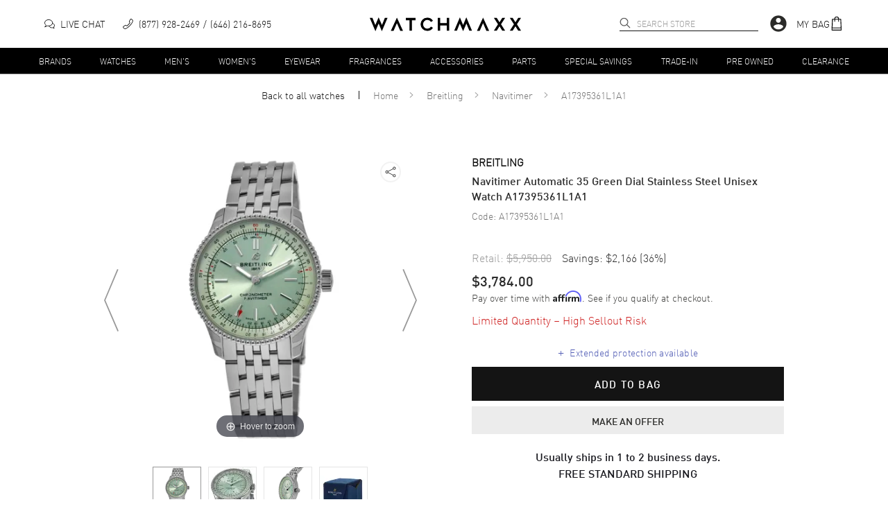

--- FILE ---
content_type: text/html; charset=utf-8
request_url: https://www.watchmaxx.com/breitling-watch-a17395361l1a1
body_size: 20436
content:
<!DOCTYPE html><html lang="en"><head><meta charSet="utf-8"/><meta name="viewport" content="width=device-width"/><link rel="stylesheet" href="https://cdn.watchmaxx.com/static/magiczoomplus.min.5.3.7.css" crossorigin="anonymous"/><title>Breitling Navitimer Automatic 35 Unisex Watch A17395361L1A1</title><meta name="robots" content="index,follow,max-image-preview:large"/><meta name="description" content="Buy Breitling Navitimer Automatic 35 Green Dial Stainless Steel Unisex Watch A17395361L1A1 for only $3,784.00. Free Shipping with a 30 Day Return Policy and a 2 year warranty."/><meta property="og:title" content="Breitling Navitimer Automatic 35 Unisex Watch A17395361L1A1"/><meta property="og:description" content="Buy Breitling Navitimer Automatic 35 Green Dial Stainless Steel Unisex Watch A17395361L1A1 for only $3,784.00. Free Shipping with a 30 Day Return Policy and a 2 year warranty."/><script type="application/ld+json">{"@context":"https://schema.org","@type":"Product","description":"Brand New Authentic Breitling Navitimer Automatic 35 Green Dial Stainless Steel Unisex Luxury Watch Model A17395361L1A1. Polished Stainless Steel case with Polished Stainless Steel Bracelet watch band. Polished Stainless Steel Folding clasp. Bi-Directional Rotating with Slide Rule bezel. Dial description: Luminous Silver Tone Hands and Stick Hour Markers with Minute Markers Around the Outer Rim on a Green dial. Swiss Automatic. Chronometer movement. Powered by Breitling Calibre 17 engine with 38 hours power reserve. Watch functions: Power Reserve, Hour, Minute, Second. Screw In crown. Scratch Resistant Sapphire crystal. Round case shape. Case size: 35mm. Case thickness: 9.90mm. Solid case back. 30 Meters - 100 Feet water resistant. 2-year WatchMaxx warranty.","mpn":"A17395361L1A1","sku":"A17395361L1A1","image":["https://res.cloudinary.com/dp9dnliwc/image/upload/w_650,h_800,c_pad/q_auto:best/f_auto/wmmedia/watch_images/large/a17395361l1a1_1670343529.jpg","https://res.cloudinary.com/dp9dnliwc/image/upload/w_650,h_800,c_pad/q_auto:best/f_auto/wmmedia/extra-images/large/a17395361l1a1_638f6b6d822d27.34907380","https://res.cloudinary.com/dp9dnliwc/image/upload/w_650,h_800,c_pad/q_auto:best/f_auto/wmmedia/extra-images/large/a17395361l1a1_638f6ba3868516.57755661"],"brand":{"@type":"Brand","name":"Breitling"},"review":[{"@type":"Review","author":{"@type":"Person","name":"Nick Pappas"},"reviewRating":{"ratingValue":"5","bestRating":"5","@type":"Rating"}}],"aggregateRating":{"@type":"AggregateRating","reviewCount":"22277","ratingValue":"4.8"},"offers":{"url":"https://www.watchmaxx.com/breitling-watch-a17395361l1a1","price":"3784.00","priceCurrency":"USD","priceValidUntil":"2026-02-22","itemCondition":"http://schema.org/NewCondition","availability":"http://schema.org/InStock","@type":"Offer"},"name":"Breitling Navitimer Automatic 35 Green Dial Stainless Steel Unisex Watch A17395361L1A1"}</script><script type="application/ld+json">{"@context":"https://schema.org","@type":"BreadcrumbList","itemListElement":[{"@type":"ListItem","position":1,"item":"https://www.watchmaxx.com/breitling","name":"Breitling"},{"@type":"ListItem","position":2,"item":"https://www.watchmaxx.com/breitling/navitimer","name":"Navitimer"},{"@type":"ListItem","position":3,"item":"https://www.watchmaxx.com/breitling-watch-a17395361l1a1","name":"A17395361L1A1"}]}</script><link rel="preload" as="image" href="https://res.cloudinary.com/dp9dnliwc/image/upload/c_pad,h_450,w_450/f_auto/q_auto/wmmedia/watch_images/large/a17395361l1a1_1670343529.jpg" imageSrcSet="https://res.cloudinary.com/dp9dnliwc/image/upload/c_pad,h_450,w_450/f_auto/q_auto/wmmedia/watch_images/large/a17395361l1a1_1670343529.jpg, https://res.cloudinary.com/dp9dnliwc/image/upload/c_pad,h_900,w_900/f_auto/q_auto/wmmedia/watch_images/large/a17395361l1a1_1670343529.jpg 2x"/><meta name="next-head-count" content="11"/><meta name="theme-color" content="#000000"/><meta name="google-site-verification" content="mSxjahpfR2DbfHTasQH94oMURtQFHUX0S_uVzt9QA5c"/><meta name="facebook-domain-verification" content="94dabfr8ajdkatg1r2jgie44li698v"/><meta name="format-detection" content="telephone=no"/><script>location.protocol==="file:"&&(location="https://www.watchmaxx.com");</script><link rel="apple-touch-icon" sizes="180x180" href="/apple-touch-icon.png"/><link rel="icon" type="image/png" sizes="32x32" href="/favicon-32x32.png"/><link rel="icon" type="image/png" sizes="16x16" href="/favicon-16x16.png"/><link rel="manifest" href="/site.webmanifest"/><link rel="mask-icon" href="/safari-pinned-tab.svg" color="#5bbad5"/><meta name="msapplication-TileColor" content="#00aba9"/><meta name="theme-color" content="#ffffff"/><link rel="preconnect" href="https://cdn.watchmaxx.com" crossorigin="anonymous"/><link rel="dns-prefetch" href="https://cdn.watchmaxx.com"/><link rel="preconnect" href="https://res.cloudinary.com"/><link rel="dns-prefetch" href="https://res.cloudinary.com"/><link rel="preload" href="https://cdn.watchmaxx.com/fonts/webfonts/382E5C_0_0.woff2" as="font" type="font/woff2" crossorigin="anonymous"/><link rel="preload" href="https://cdn.watchmaxx.com/fonts/webfonts/3851E8_0_0.woff2" as="font" type="font/woff2" crossorigin="anonymous"/><link rel="preload" href="https://cdn.watchmaxx.com/fonts/webfonts/noe_regular_1.woff2" as="font" type="font/woff2" crossorigin="anonymous"/><script>(function(w,d,s,l,i){w[l]=w[l]||[];
var c=d.location;w[l].push({originalLocation:c.protocol+'//'+c.hostname+c.pathname+c.search});
w[l].push({'gtm.start':new Date().getTime(),event:'gtm.js'});var f=d.getElementsByTagName(s)[0],
j=d.createElement(s),dl=l!='dataLayer'?'&l='+l:'';j.async=true;j.src='https://www.googletagmanager.com/gtm.js?id='+i+dl;f.parentNode.insertBefore(j,f);
})(window,document,'script','dataLayer','GTM-PDXXCXQ');
function gtag(){dataLayer.push(arguments);}gtag('config','AW-1070484880',{'allow_enhanced_conversions':true});</script><style>@-moz-document url-prefix(){.hide-until-css-loaded{margin-left:-99999px;}}</style><link rel="preload" href="https://cdn.watchmaxx.com/site2/_next/static/css/28470818fe9d5c78.css" as="style" crossorigin="anonymous"/><link rel="stylesheet" href="https://cdn.watchmaxx.com/site2/_next/static/css/28470818fe9d5c78.css" crossorigin="anonymous" data-n-g=""/><link rel="preload" href="https://cdn.watchmaxx.com/site2/_next/static/css/964221d1dd5cf1eb.css" as="style" crossorigin="anonymous"/><link rel="stylesheet" href="https://cdn.watchmaxx.com/site2/_next/static/css/964221d1dd5cf1eb.css" crossorigin="anonymous" data-n-p=""/><link rel="preload" href="https://cdn.watchmaxx.com/site2/_next/static/css/403231fb6050d55b.css" as="style" crossorigin="anonymous"/><link rel="stylesheet" href="https://cdn.watchmaxx.com/site2/_next/static/css/403231fb6050d55b.css" crossorigin="anonymous"/><noscript data-n-css=""></noscript><script defer="" crossorigin="anonymous" nomodule="" src="https://cdn.watchmaxx.com/site2/_next/static/chunks/polyfills-78c92fac7aa8fdd8.js"></script><script defer="" src="https://cdn.watchmaxx.com/site2/_next/static/chunks/5021-b35bfa84f9d40c66.js" crossorigin="anonymous"></script><script defer="" src="https://cdn.watchmaxx.com/site2/_next/static/chunks/7467.45f29f9397ba3ef2.js" crossorigin="anonymous"></script><script src="https://cdn.watchmaxx.com/site2/_next/static/chunks/webpack-c470a1c3a3d8301a.js" defer="" crossorigin="anonymous"></script><script src="https://cdn.watchmaxx.com/site2/_next/static/chunks/framework-fec6019ebfa6a4c8.js" defer="" crossorigin="anonymous"></script><script src="https://cdn.watchmaxx.com/site2/_next/static/chunks/main-5950dbfd8c5724ea.js" defer="" crossorigin="anonymous"></script><script src="https://cdn.watchmaxx.com/site2/_next/static/chunks/pages/_app-cd5a1037bb19247f.js" defer="" crossorigin="anonymous"></script><script src="https://cdn.watchmaxx.com/site2/_next/static/chunks/pages/item-ae09df1d96a179fe.js" defer="" crossorigin="anonymous"></script><script src="https://cdn.watchmaxx.com/site2/_next/static/a24ba35262d5e7e51bd7af229cbc907c687ccdb3/_buildManifest.js" defer="" crossorigin="anonymous"></script><script src="https://cdn.watchmaxx.com/site2/_next/static/a24ba35262d5e7e51bd7af229cbc907c687ccdb3/_ssgManifest.js" defer="" crossorigin="anonymous"></script></head><body class="hide-until-css-loaded"><noscript><iframe src="https://www.googletagmanager.com/ns.html?id=GTM-PDXXCXQ" height="0" width="0" style="display:none;visibility:hidden"></iframe></noscript><div id="__next"><section class="Toastify" aria-live="polite" aria-atomic="false" aria-relevant="additions text" aria-label="Notifications Alt+T"></section><div class="root___Rp3dx root___TdzBy sticky___UdP8M up___1zczh" id="stickyHeader"><div class="header_main___VczwN"><div class="root___Qd6kR container___Sp3AU"><div class="left___1Cp68 hidePrint"><button class="root___PpmkR button-none___Noz9z burger___Ud6pz" tabindex="0" role="button" aria-label="Open nav" type="button"><span class="burger-text___Pcz0T"></span></button><div class="chat___1yc6o"><a href="/" class="chat-link___1AcS4"><svg xmlns="http://www.w3.org/2000/svg" viewBox="0 0 64 64" aria-label="Live chat" width="15px" height="15px"><path d="M49.6 28.5C56.8 30.1 62 35.4 62 41.6a12.4 12.4 0 01-5.1 9.7L60 59l-10.3-4.3a21 21 0 01-4.7.5c-8.2 0-15.1-4.7-16.7-10.9" fill="none" stroke="#141415" stroke-width="4" stroke-linejoin="round" stroke-linecap="round"></path><path d="M4 50l15.4-6.3a29.6 29.6 0 006.6.7c13.3 0 24-8.6 24-19.2S39.3 6 26 6 2 14.6 2 25.2C2 30.6 4.8 35.5 9.3 39z" fill="none" stroke="#141415" stroke-width="4" stroke-linejoin="round" stroke-linecap="round"></path></svg><p class="text___1AdS8">Live Chat</p></a></div><div class="call___UoS9z"><a class="call-link___VcCgU none___OdjsN" aria-label="phone" target="_self" href="tel:+1-646-216-8695"><svg xmlns="http://www.w3.org/2000/svg" viewBox="0 0 30 30" width="15px" height="15px"><path d="M25.1.5a2.7 2.7 0 00-1.5-.5 2 2 0 00-1.7.8l-3.8 6a1.9 1.9 0 00-.3 1 3.2 3.2 0 00.4 1.5l1.5 2.5A35.8 35.8 0 0116 16a35.7 35.7 0 01-4.2 3.7l-2.5-1.3a3.1 3.1 0 00-1.5-.4 1.9 1.9 0 00-1 .3l-5.8 4A2 2 0 00.3 24a2.7 2.7 0 00.4 1.6s3.2 4.3 5.1 4.3c2.7-.1 5.7-1.6 8.5-3.7a51.6 51.6 0 006.4-5.6c4-4 8.8-10 8.9-15.1 0-1.9-4.4-5-4.5-5zM2 23.6l5.7-3.9a.3.3 0 01.2 0 1.7 1.7 0 01.8.2l2.6 1.4.8.4.7-.5a35 35 0 004.4-4 35.4 35.4 0 003.9-4.6l.5-.7-.5-.8-1.4-2.5a1.8 1.8 0 01-.2-.8.6.6 0 010-.2l3.8-5.9a.5.5 0 01.3-.1 1.1 1.1 0 01.7.2C26.1 3 28 5 28 5.5c0 4.5-4.6 10.1-8.4 14-5.4 5.5-10.4 8.7-13.9 8.8-.5 0-2.3-1.6-3.7-3.6a1.2 1.2 0 01-.3-.7.6.6 0 01.2-.4z"></path></svg><p class="text___1AdS8">(877) 928-2469</p><p class="text___1AdS8">(646) 216-8695</p></a></div></div><div class="logo_wrapper___PcPsV" role="banner"><a class="logo___1zoPk" href="/"><svg alt="Logo" xmlns="http://www.w3.org/2000/svg" viewBox="0 0 307.73 28.13"><path class="cls-1" d="m24.6 28.13-6.5-15.47h-.13l-6.44 15.47L0 1.23h5.47l5.79 14.24h.13L18.03 0l6.71 15.47h.14l5.75-14.24h5.47l-11.5 26.9zM183.36 0l6.5 15.47h.14L196.43 0l11.54 26.9h-5.48l-5.78-14.24h-.14l-6.64 15.47-6.7-15.47h-.14l-5.75 14.24h-5.48L183.36 0zM93.29 5.89H85.7V26.9h-4.86V5.89h-7.36V1.23h19.81v4.66zM124.56 9.43a8.86 8.86 0 0 0-7.39-4.29 8.24 8.24 0 0 0-6.16 2.67 9.05 9.05 0 0 0 0 12.56 8.34 8.34 0 0 0 6.16 2.63 9 9 0 0 0 7.39-4.24l4 2.46a13.31 13.31 0 0 1-11.36 6.26 13.68 13.68 0 0 1-9.75-3.87 12.72 12.72 0 0 1-4-9.55 12.71 12.71 0 0 1 4-9.55A13.67 13.67 0 0 1 117.2.65a13.52 13.52 0 0 1 11.36 6.26zM161.46 26.9h-4.86V16.36h-13.26V26.9h-4.86V1.23h4.86V11.7h13.26V1.23h4.86V26.9zm105.6-12.84 8.28 12.84h-5.82l-5.44-8.66h-.14l-5.47 8.66h-5.82l8.28-12.84-8.28-12.83h5.82l5.47 8.69h.14l5.44-8.69h5.82l-8.28 12.83zm32.39 0 8.28 12.84h-5.81l-5.44-8.66h-.14l-5.48 8.66h-5.82l8.29-12.84-8.29-12.83h5.82l5.48 8.69h.14l5.44-8.69h5.81l-8.28 12.83zM55.24.61 42.78 27.52h5.58l6.81-15.64h.13l6.78 15.64h5.58L55.24.61zm175.28 0-12.45 26.91h5.58l6.81-15.64h.13l6.78 15.64h5.58L230.52.61z"></path></svg></a></div><div class="right___Ud3pB hidePrint"><div class="search___1CdjA search___Sc3gT hidePrint" role="search" aria-expanded="false" aria-haspopup="listbox" aria-labelledby="main-search-label"><label id="main-search-label" for="main-search-input">Search</label><input aria-autocomplete="list" aria-labelledby="main-search-label" autoComplete="off" id="main-search-input" class="search_input___1Bozs" type="text" maxLength="50" placeholder="Search Store" value=""/><svg width="16px" height="16px" class="search_magnifier___1Cp3s" aria-label="search" tabindex="0" xmlns="http://www.w3.org/2000/svg" viewBox="0 0 18 18"><path stroke="#000" stroke-linecap="round" stroke-linejoin="round" stroke-width=".5" d="M16.8 16.9c-.2.2-.5.2-.7 0l-4.5-4.5C10.5 13.4 9 14 7.4 14 3.8 14 .9 11.1.9 7.5S3.8 1 7.4 1s6.5 2.9 6.5 6.5c0 1.6-.6 3.1-1.6 4.2l4.5 4.5c.2.2.2.5 0 .7 0-.1 0-.1 0 0zm-3.9-9.4c0-3-2.5-5.5-5.5-5.5S1.9 4.5 1.9 7.5 4.4 13 7.4 13s5.5-2.5 5.5-5.5z"></path></svg></div><div class="account___Vc38P"><svg viewBox="0 0 24 24" aria-hidden="true" class="MuiSvgIcon-root account_icon___Up6gQ" tabindex="0"><path d="M12 2C6.48 2 2 6.48 2 12s4.48 10 10 10 10-4.48 10-10S17.52 2 12 2zm0 3c1.66 0 3 1.34 3 3s-1.34 3-3 3-3-1.34-3-3 1.34-3 3-3zm0 14.2a7.2 7.2 0 01-6-3.22c.03-1.99 4-3.08 6-3.08 1.99 0 5.97 1.09 6 3.08a7.2 7.2 0 01-6 3.22z"></path></svg></div><div class="bag___1Ap31"><a class="bag-link___Vp35C" tabindex="0" role="button"><p class="text___1AdS8">My Bag</p><svg xmlns="http://www.w3.org/2000/svg" viewBox="0 0 30 30" width="20px" height="20px"><path d="M25.7 28.5l-1-22.4a1.4 1.4 0 00-1.5-1.4H20a5 5 0 00-10 0H6.6A1.4 1.4 0 005 6.1L4 28.5A1.4 1.4 0 005.4 30h19a1.4 1.4 0 001.4-1.4zm-1.7-.2H5.7l.1-3H24zM10.8 11.1a.8.8 0 00.8-.8v-4h6.6v4a.8.8 0 00.9.8.8.8 0 00.8-.8v-4H23l.8 17.3H6l.8-17.2H10v3.9a.8.8 0 00.8.8zm.8-6.4a3.3 3.3 0 016.6 0z"></path></svg></a></div></div></div></div><div class="root___1AdPo"><div class="root___Qd6kR container___Ud3cQ hidePrint"><ul class="nav___Ud38U"><li><a class="root___1zpjs navTrigger___1xoP5 trigger___OcjsQ link___VpC9A" target="_self" href="/brands">Brands</a></li><li><a class="root___1zpjs navTrigger___1xoP5 trigger___OcjsQ link___VpC9A" target="_self" href="/watches">Watches</a></li><li><a class="root___1zpjs navTrigger___1xoP5 trigger___OcjsQ link___VpC9A" target="_self" href="/mens">Men&#x27;s</a></li><li><a class="root___1zpjs navTrigger___1xoP5 trigger___OcjsQ link___VpC9A" target="_self" href="/womens">Women&#x27;s</a></li><li><a class="root___1zpjs navTrigger___1xoP5 trigger___OcjsQ link___VpC9A" target="_self" href="/eyewear">Eyewear</a></li><li><a class="root___1zpjs navTrigger___1xoP5 trigger___OcjsQ link___VpC9A" target="_self" href="/fragrances">Fragrances</a></li><li><a class="root___1zpjs navTrigger___1xoP5 trigger___OcjsQ link___VpC9A" target="_self" href="/accessories">Accessories</a></li><li><a class="root___1zpjs navTrigger___1xoP5 trigger___OcjsQ link___VpC9A" target="_self" href="/parts">Parts</a></li><li><a class="root___1zpjs navTrigger___1xoP5 trigger___OcjsQ link___VpC9A" target="_self" href="/special-savings">Special Savings</a></li><li><a class="root___1zpjs navTrigger___1xoP5 trigger___OcjsQ link___VpC9A" target="_self" href="/trade">Trade-In</a></li><li><a class="root___1zpjs navTrigger___1xoP5 trigger___OcjsQ link___VpC9A" target="_self" href="/condition-preowned">Pre Owned</a></li><li><a class="root___1zpjs navTrigger___1xoP5 trigger___OcjsQ link___VpC9A" target="_self" href="/featured/clearance-sale">Clearance</a></li></ul></div><section class="mega___TdP0U fadeOut___1Cd65"><div class=""><div class="root___Qd6kR"></div></div></section></div></div><section role="main"><section class="root___Rp3kS"><nav class="root___VdzoN breadcrumbs___Pcj0M"><ul class="list___Pcj9B"><li class="breadcrumb___Nc6oP backLink___1AdC9"><a class="link___Pcz4T link___VpC9A" target="_self" href="/watches">Back to all <!-- -->watches</a></li><li class="breadcrumb___Nc6oP"><a class="link___Pcz4T link___VpC9A" target="_self" href="/">Home</a><svg xmlns="http://www.w3.org/2000/svg" viewBox="0 0 30.96 50.97" class="caret___NpjxA"><path d="M4.94,49.16,28.63,27.43a1.18,1.18,0,0,0,.5-.3A2.86,2.86,0,0,0,30,25a2.83,2.83,0,0,0-.83-2.14,1.17,1.17,0,0,0-.52-.31L5,.86a2.9,2.9,0,0,0-4.1,0A2.94,2.94,0,0,0,0,2.92,2.92,2.92,0,0,0,.9,5L22.7,25,.87,45a2.91,2.91,0,0,0,2.06,5A2.8,2.8,0,0,0,4.94,49.16Z" transform="translate(0.49 0.48)"></path></svg></li><li class="breadcrumb___Nc6oP"><a class="link___Pcz4T link___VpC9A" target="_self" href="/breitling">Breitling</a><svg xmlns="http://www.w3.org/2000/svg" viewBox="0 0 30.96 50.97" class="caret___NpjxA"><path d="M4.94,49.16,28.63,27.43a1.18,1.18,0,0,0,.5-.3A2.86,2.86,0,0,0,30,25a2.83,2.83,0,0,0-.83-2.14,1.17,1.17,0,0,0-.52-.31L5,.86a2.9,2.9,0,0,0-4.1,0A2.94,2.94,0,0,0,0,2.92,2.92,2.92,0,0,0,.9,5L22.7,25,.87,45a2.91,2.91,0,0,0,2.06,5A2.8,2.8,0,0,0,4.94,49.16Z" transform="translate(0.49 0.48)"></path></svg></li><li class="breadcrumb___Nc6oP"><a class="link___Pcz4T link___VpC9A" target="_self" href="/breitling/navitimer">Navitimer</a><svg xmlns="http://www.w3.org/2000/svg" viewBox="0 0 30.96 50.97" class="caret___NpjxA"><path d="M4.94,49.16,28.63,27.43a1.18,1.18,0,0,0,.5-.3A2.86,2.86,0,0,0,30,25a2.83,2.83,0,0,0-.83-2.14,1.17,1.17,0,0,0-.52-.31L5,.86a2.9,2.9,0,0,0-4.1,0A2.94,2.94,0,0,0,0,2.92,2.92,2.92,0,0,0,.9,5L22.7,25,.87,45a2.91,2.91,0,0,0,2.06,5A2.8,2.8,0,0,0,4.94,49.16Z" transform="translate(0.49 0.48)"></path></svg></li><li class="breadcrumb___Nc6oP"><span class="link___Pcz4T">A17395361L1A1</span></li></ul></nav><div class="product___Uem4V"><div class="root___1yp3k images___1zpz1"><div class="mainImageWrapper___1Apzg"><button class="root___PpmkR button-none___Noz9z imageNavButton___MdzwR fs-ignore-rage-clicks" tabindex="0" role="button" aria-label="Previous image" type="button"><svg height="90px" class="imageNavArrow___MoScP" xmlns="http://www.w3.org/2000/svg" viewBox="0 0 24 104"><path fill-rule="evenodd" d="M.1 51.9h.1L0 52l22.1 52 1.9-.8L2.2 52 23.6.8 21.7 0 .1 51.9z"></path></svg></button><a href="https://res.cloudinary.com/dp9dnliwc/image/upload/c_mfit,h_1200,w_1200/f_auto/q_auto/wmmedia/watch_images/large/a17395361l1a1_1670343529.jpg" data-image-2x="https://res.cloudinary.com/dp9dnliwc/image/upload/c_pad,h_900,w_900/f_auto/q_auto/wmmedia/watch_images/large/a17395361l1a1_1670343529.jpg" class="MagicZoom" id="MagicZoomWrapper" data-options="autostart:false; transitionEffect:false;"><img alt="A17395361L1A1" src="https://res.cloudinary.com/dp9dnliwc/image/upload/c_pad,h_450,w_450/f_auto/q_auto/wmmedia/watch_images/large/a17395361l1a1_1670343529.jpg"/></a><button class="root___PpmkR button-none___Noz9z imageNavButton___MdzwR fs-ignore-rage-clicks" tabindex="0" role="button" aria-label="Next image" type="button"><svg height="90px" class="imageNavArrow___MoScP" xmlns="http://www.w3.org/2000/svg" viewBox="0 0 24 104"><path fill-rule="evenodd" d="M23.9 51.9h-.1l.2.1-22.1 52-1.9-.8L21.8 52 .4.8 2.3 0l21.6 51.9z"></path></svg></button><div><div class="share_root___MczBy" tabindex="0"><div class="icon___1xpm9" title="Share"><svg stroke="currentColor" fill="currentColor" stroke-width="0" viewBox="0 0 24 24" height="20px" width="20px" xmlns="http://www.w3.org/2000/svg"><path d="M18.44 15.94a2.5 2.5 0 00-1.96.95l-8.51-4.25a2.356 2.356 0 000-1.29l8.5-4.25a2.5 2.5 0 10-.53-1.54 2.269 2.269 0 00.09.65l-8.5 4.25a2.5 2.5 0 100 3.08l8.5 4.25a2.269 2.269 0 00-.09.65 2.5 2.5 0 102.5-2.5zm0-11.88a1.5 1.5 0 11-1.5 1.5 1.5 1.5 0 011.5-1.5zM5.56 13.5a1.5 1.5 0 111.5-1.5 1.5 1.5 0 01-1.5 1.5zm12.88 6.44a1.5 1.5 0 111.5-1.5 1.5 1.5 0 01-1.5 1.5z"></path></svg></div></div></div></div><ul class="thumbnails___Vdzpy"><li class="thumbnail___1xe3s"><a data-zoom-id="MagicZoomWrapper" href="https://res.cloudinary.com/dp9dnliwc/image/upload/c_mfit,h_1200,w_1200/f_auto/q_auto/wmmedia/watch_images/large/a17395361l1a1_1670343529.jpg" data-image="https://res.cloudinary.com/dp9dnliwc/image/upload/c_pad,h_450,w_450/f_auto/q_auto/wmmedia/watch_images/large/a17395361l1a1_1670343529.jpg" data-image-2x="https://res.cloudinary.com/dp9dnliwc/image/upload/c_pad,h_900,w_900/f_auto/q_auto/wmmedia/watch_images/large/a17395361l1a1_1670343529.jpg"><img alt="A17395361L1A1_0" class="thumbnail-image___Pe68Q" src="https://res.cloudinary.com/dp9dnliwc/image/upload/c_pad,h_68,w_68/f_auto/q_auto/wmmedia/watch_images/large/a17395361l1a1_1670343529.jpg" srcSet="https://res.cloudinary.com/dp9dnliwc/image/upload/c_pad,h_136,w_136/f_auto/q_auto/wmmedia/watch_images/large/a17395361l1a1_1670343529.jpg 2x"/></a></li><li class="thumbnail___1xe3s"><a data-zoom-id="MagicZoomWrapper" href="https://res.cloudinary.com/dp9dnliwc/image/upload/c_mfit,h_1200,w_1200/f_auto/q_auto/wmmedia/extra-images/large/a17395361l1a1_638f6b6d822d27.34907380" data-image="https://res.cloudinary.com/dp9dnliwc/image/upload/c_pad,h_450,w_450/f_auto/q_auto/wmmedia/extra-images/large/a17395361l1a1_638f6b6d822d27.34907380" data-image-2x="https://res.cloudinary.com/dp9dnliwc/image/upload/c_pad,h_900,w_900/f_auto/q_auto/wmmedia/extra-images/large/a17395361l1a1_638f6b6d822d27.34907380"><img alt="A17395361L1A1_1" class="thumbnail-image___Pe68Q" src="https://res.cloudinary.com/dp9dnliwc/image/upload/c_pad,h_68,w_68/f_auto/q_auto/wmmedia/extra-images/large/a17395361l1a1_638f6b6d822d27.34907380" srcSet="https://res.cloudinary.com/dp9dnliwc/image/upload/c_pad,h_136,w_136/f_auto/q_auto/wmmedia/extra-images/large/a17395361l1a1_638f6b6d822d27.34907380 2x"/></a></li><li class="thumbnail___1xe3s"><a data-zoom-id="MagicZoomWrapper" href="https://res.cloudinary.com/dp9dnliwc/image/upload/c_mfit,h_1200,w_1200/f_auto/q_auto/wmmedia/extra-images/large/a17395361l1a1_638f6ba3868516.57755661" data-image="https://res.cloudinary.com/dp9dnliwc/image/upload/c_pad,h_450,w_450/f_auto/q_auto/wmmedia/extra-images/large/a17395361l1a1_638f6ba3868516.57755661" data-image-2x="https://res.cloudinary.com/dp9dnliwc/image/upload/c_pad,h_900,w_900/f_auto/q_auto/wmmedia/extra-images/large/a17395361l1a1_638f6ba3868516.57755661"><img alt="A17395361L1A1_2" class="thumbnail-image___Pe68Q" src="https://res.cloudinary.com/dp9dnliwc/image/upload/c_pad,h_68,w_68/f_auto/q_auto/wmmedia/extra-images/large/a17395361l1a1_638f6ba3868516.57755661" srcSet="https://res.cloudinary.com/dp9dnliwc/image/upload/c_pad,h_136,w_136/f_auto/q_auto/wmmedia/extra-images/large/a17395361l1a1_638f6ba3868516.57755661 2x"/></a></li><li class="thumbnail___1xe3s"><a data-zoom-id="MagicZoomWrapper" href="https://res.cloudinary.com/dp9dnliwc/image/upload/c_mfit,h_1200,w_1200/f_auto/q_auto/wmmedia/extra-images/large/newbreitlingbox1_6172d8ed0d079.jpg" data-image="https://res.cloudinary.com/dp9dnliwc/image/upload/c_pad,h_450,w_450/f_auto/q_auto/wmmedia/extra-images/large/newbreitlingbox1_6172d8ed0d079.jpg" data-image-2x="https://res.cloudinary.com/dp9dnliwc/image/upload/c_pad,h_900,w_900/f_auto/q_auto/wmmedia/extra-images/large/newbreitlingbox1_6172d8ed0d079.jpg"><img alt="A17395361L1A1_3" class="thumbnail-image___Pe68Q" src="https://res.cloudinary.com/dp9dnliwc/image/upload/c_pad,h_68,w_68/f_auto/q_auto/wmmedia/extra-images/large/newbreitlingbox1_6172d8ed0d079.jpg" srcSet="https://res.cloudinary.com/dp9dnliwc/image/upload/c_pad,h_136,w_136/f_auto/q_auto/wmmedia/extra-images/large/newbreitlingbox1_6172d8ed0d079.jpg 2x"/></a></li></ul></div><article class="root___1BdSo info___Vp6cN"><div class="wrapper___Qoj9B"><p class="root___Vp3wM brand___1Acjg black___UoSkN bold___RejkM">Breitling</p><header class="title_header___1xojw"><h1 class="title___1Apjl h1-style___1xdP8 din-font___VpmdB">Navitimer Automatic 35 Green Dial Stainless Steel Unisex Watch A17395361L1A1</h1></header><p class="root___Vp3wM code___SoCcR grey___Pe69B">Code: <!-- -->A17395361L1A1</p><div class="root___NdzcS pricing___QpjwT"><div class="savings___Pc3oO"><div class="retail___SczxC">Retail:<!-- --> <p class="retail-price___VoScR">$5,950.00</p></div>Savings:<!-- --> <!-- -->$2,166<!-- --> <!-- -->(<!-- -->36<!-- -->%)</div><div class="priceWrapper___Qcm8Q"><p class="price___1ze3p">$3,784.00</p><div class="affirm___ScP0M"><p class="trigger___MdjhC affirm-as-low-as" data-page-type="product" data-affirm-type="symbol" data-amount="378400"></p></div></div></div><p class="onePieceLeft___1Cc3t">Limited Quantity – High Sellout Risk</p></div><div class="extendedWarranty___Tem4M extendWrapper___Qc3pC"><div id="extend-offer"></div></div><button class="root___PpmkR button-black___UpjsS button___1zcS8 boldStyle button___Rcj0O" tabindex="0" role="button" aria-label="" type="button">Add to bag</button><button class="root___PpmkR button-outline___Td3sT root___ToSpB boldStyle button___Rcj0O" tabindex="0" role="button" aria-label="" type="button">MAKE AN OFFER</button><div class="wrapper_delivery___1BcPg"><p class="inStockMessage___1ypzd boldStyle"><span>Usually ships in 1 to 2 business days.</span><strong>FREE STANDARD SHIPPING</strong></p><div class="iconLinks___VpzcO"><a class="iconLink___Qp3cT" role="link" href="/trade"><svg xmlns="http://www.w3.org/2000/svg" viewBox="0 0 4078.26 4219.75" class="icon___1xdCp"><path d="M2037.4 3919.75c-516.7 0-997.08-228.46-1321.85-620.1l398.74-156.18-935.07-746.63L0 3579.92l423.79-166a2027.24 2027.24 0 00630.71 550.69 2009.84 2009.84 0 00982.9 255.13c255.42 0 504.41-47.12 740.08-140.05a2018.49 2018.49 0 00617-384.3c369.43-335.77 600.55-793.1 650.78-1287.75l-298.46-30.31c-89.3 879.32-824.18 1542.42-1709.4 1542.42zm.23-3619.75c518.37 0 999.67 229.6 1324.43 623.18L2963 1078.43l933.31 748.82 182-1182.66-424.19 165a2027 2027 0 00-631.52-553.31A2009.89 2009.89 0 002037.63 0c-255.41 0-504.41 47.12-740.08 140.05a2019 2019 0 00-617 384.29C311.12 860.11 80 1317.45 29.77 1812.1l298.46 30.31C417.53 963.09 1152.41 300 2037.63 300z"></path><path d="M2172.6 3339.07v-327.3c344.92-64.18 533.89-308.05 533.89-593.63 0-288.8-144-465.28-500.9-600-254.94-102.69-359.92-170.08-359.92-276 0-89.85 63-179.7 257.95-179.7 216 0 353.92 73.81 431.9 109.1l87-362.59c-99-51.34-233.94-96.27-434.9-105.89V720.68h-293.96v304.84c-320.93 67.39-506.89 288.79-506.89 571.17 0 311.25 219 471.69 539.88 587.21 221.95 80.21 317.93 157.23 317.93 279.16 0 128.35-117 199-287.94 199-195 0-371.91-67.39-497.89-141.19l-90 375.43c114 70.59 308.94 128.35 509.89 138v304.84z"></path></svg><span class="text___1yp3l">Trade in your watch or jewelry</span></a></div></div><div class="nortonKicker___RcPkP"><span id="_GUARANTEE_Kicker" name="_GUARANTEE_Kicker" type="Kicker Custom Text2"></span></div></article></div><div class="choices___Pc6cV"><h2 class="header___1Cpzo h3-style___Pd39B">More in this series</h2><div class="slick-slider root___1Bpmg carousel___QdP8P slick-initialized" dir="ltr"><div class="slick-list"><div class="slick-track" style="width:0px;left:0px"><div style="outline:none" data-index="0" class="slick-slide slick-active slick-current" tabindex="-1" aria-hidden="false"><div><div tabindex="-1" style="width:100%;display:inline-block"><a class="none___OdjsN" target="_self" href="/breitling-watch-a17329171c1a1"><div class="item___1zp6c" style="width:120px"><picture class="root___1Ap64" title="A17329171C1A1"><img data-src="https://res.cloudinary.com/dp9dnliwc/image/upload/c_pad,h_136,w_136/f_auto/q_auto/wmmedia/watch_images/large/a17329171c1a1_1728408555.jpg" data-srcset="https://res.cloudinary.com/dp9dnliwc/image/upload/c_pad,h_136,w_136/f_auto/q_auto/wmmedia/watch_images/large/a17329171c1a1_1728408555.jpg 136w, https://res.cloudinary.com/dp9dnliwc/image/upload/c_pad,h_240,w_240/f_auto/q_auto/wmmedia/watch_images/large/a17329171c1a1_1728408555.jpg 240w" sizes="120px" class="image___Vpztz img___TcP8T" alt="A17329171C1A1"/></picture><div class="caption___OcCoP">Breitling Navitimer<!-- -->
<!-- -->$4,150.00</div></div></a></div></div></div><div style="outline:none" data-index="1" class="slick-slide" tabindex="-1" aria-hidden="true"><div><div tabindex="-1" style="width:100%;display:inline-block"><a class="none___OdjsN" target="_self" href="/breitling-watch-a32310171c1p1"><div class="item___1zp6c" style="width:120px"><picture class="root___1Ap64" title="A32310171C1P1"><img data-src="https://res.cloudinary.com/dp9dnliwc/image/upload/c_pad,h_136,w_136/f_auto/q_auto/wmmedia/watch_images/large/a32310171c1p1_1724080236.jpg" data-srcset="https://res.cloudinary.com/dp9dnliwc/image/upload/c_pad,h_136,w_136/f_auto/q_auto/wmmedia/watch_images/large/a32310171c1p1_1724080236.jpg 136w, https://res.cloudinary.com/dp9dnliwc/image/upload/c_pad,h_240,w_240/f_auto/q_auto/wmmedia/watch_images/large/a32310171c1p1_1724080236.jpg 240w" sizes="120px" class="image___Vpztz img___TcP8T" alt="A32310171C1P1"/></picture><div class="caption___OcCoP">Breitling Navitimer<!-- -->
<!-- -->$4,385.00</div></div></a></div></div></div><div style="outline:none" data-index="2" class="slick-slide" tabindex="-1" aria-hidden="true"><div><div tabindex="-1" style="width:100%;display:inline-block"><a class="none___OdjsN" target="_self" href="/breitling-watch-ab0137241l1a1"><div class="item___1zp6c" style="width:120px"><picture class="root___1Ap64" title="AB0137241L1A1"><img data-src="https://res.cloudinary.com/dp9dnliwc/image/upload/c_pad,h_136,w_136/f_auto/q_auto/wmmedia/watch_images/large/ab0137241l1a1_1704814129.jpg" data-srcset="https://res.cloudinary.com/dp9dnliwc/image/upload/c_pad,h_136,w_136/f_auto/q_auto/wmmedia/watch_images/large/ab0137241l1a1_1704814129.jpg 136w, https://res.cloudinary.com/dp9dnliwc/image/upload/c_pad,h_240,w_240/f_auto/q_auto/wmmedia/watch_images/large/ab0137241l1a1_1704814129.jpg 240w" sizes="120px" class="image___Vpztz img___TcP8T" alt="AB0137241L1A1"/></picture><div class="caption___OcCoP">Breitling Navitimer<!-- -->
<!-- -->$7,490.00</div></div></a></div></div></div><div style="outline:none" data-index="3" class="slick-slide" tabindex="-1" aria-hidden="true"><div><div tabindex="-1" style="width:100%;display:inline-block"><a class="none___OdjsN" target="_self" href="/breitling-watch-a32310251b1p1"><div class="item___1zp6c" style="width:120px"><picture class="root___1Ap64" title="A32310251B1P1"><img data-src="https://res.cloudinary.com/dp9dnliwc/image/upload/c_pad,h_136,w_136/f_auto/q_auto/wmmedia/watch_images/large/a32310251b1p1_1749573374.jpg" data-srcset="https://res.cloudinary.com/dp9dnliwc/image/upload/c_pad,h_136,w_136/f_auto/q_auto/wmmedia/watch_images/large/a32310251b1p1_1749573374.jpg 136w, https://res.cloudinary.com/dp9dnliwc/image/upload/c_pad,h_240,w_240/f_auto/q_auto/wmmedia/watch_images/large/a32310251b1p1_1749573374.jpg 240w" sizes="120px" class="image___Vpztz img___TcP8T" alt="A32310251B1P1"/></picture><div class="caption___OcCoP">Breitling Navitimer<!-- -->
<!-- -->$4,495.00</div></div></a></div></div></div><div style="outline:none" data-index="4" class="slick-slide" tabindex="-1" aria-hidden="true"><div><div tabindex="-1" style="width:100%;display:inline-block"><a class="none___OdjsN" target="_self" href="/breitling-watch-ab0138241g1p1"><div class="item___1zp6c" style="width:120px"><picture class="root___1Ap64" title="AB0138241G1P1"><img data-src="https://res.cloudinary.com/dp9dnliwc/image/upload/c_pad,h_136,w_136/f_auto/q_auto/wmmedia/watch_images/large/ab0138241g1p1_1669224753.jpg" data-srcset="https://res.cloudinary.com/dp9dnliwc/image/upload/c_pad,h_136,w_136/f_auto/q_auto/wmmedia/watch_images/large/ab0138241g1p1_1669224753.jpg 136w, https://res.cloudinary.com/dp9dnliwc/image/upload/c_pad,h_240,w_240/f_auto/q_auto/wmmedia/watch_images/large/ab0138241g1p1_1669224753.jpg 240w" sizes="120px" class="image___Vpztz img___TcP8T" alt="AB0138241G1P1"/></picture><div class="caption___OcCoP">Breitling Navitimer<!-- -->
<!-- -->$6,695.00</div></div></a></div></div></div><div style="outline:none" data-index="5" class="slick-slide" tabindex="-1" aria-hidden="true"><div><div tabindex="-1" style="width:100%;display:inline-block"><a class="none___OdjsN" target="_self" href="/breitling-watch-ab0137241l1p1"><div class="item___1zp6c" style="width:120px"><picture class="root___1Ap64" title="AB0137241L1P1"><img data-src="https://res.cloudinary.com/dp9dnliwc/image/upload/c_pad,h_136,w_136/f_auto/q_auto/wmmedia/watch_images/large/ab0137241l1p1_1663095860.jpg" data-srcset="https://res.cloudinary.com/dp9dnliwc/image/upload/c_pad,h_136,w_136/f_auto/q_auto/wmmedia/watch_images/large/ab0137241l1p1_1663095860.jpg 136w, https://res.cloudinary.com/dp9dnliwc/image/upload/c_pad,h_240,w_240/f_auto/q_auto/wmmedia/watch_images/large/ab0137241l1p1_1663095860.jpg 240w" sizes="120px" class="image___Vpztz img___TcP8T" alt="AB0137241L1P1"/></picture><div class="caption___OcCoP">Breitling Navitimer<!-- -->
<!-- -->$6,995.00</div></div></a></div></div></div><div style="outline:none" data-index="6" class="slick-slide" tabindex="-1" aria-hidden="true"><div><div tabindex="-1" style="width:100%;display:inline-block"><a class="none___OdjsN" target="_self" href="/breitling-watch-ab0137211b1a1"><div class="item___1zp6c" style="width:120px"><picture class="root___1Ap64 visible___VcPAP" title="AB0137211B1A1"><img src="https://res.cloudinary.com/dp9dnliwc/image/upload/c_pad,h_136,w_136/f_auto/q_auto/wmmedia/watch_images/large/ab0137211b1a1_1666799988.jpg" srcSet="https://res.cloudinary.com/dp9dnliwc/image/upload/c_pad,h_136,w_136/f_auto/q_auto/wmmedia/watch_images/large/ab0137211b1a1_1666799988.jpg 136w, https://res.cloudinary.com/dp9dnliwc/image/upload/c_pad,h_240,w_240/f_auto/q_auto/wmmedia/watch_images/large/ab0137211b1a1_1666799988.jpg 240w" data-src="https://res.cloudinary.com/dp9dnliwc/image/upload/c_pad,h_136,w_136/f_auto/q_auto/wmmedia/watch_images/large/ab0137211b1a1_1666799988.jpg" data-srcset="https://res.cloudinary.com/dp9dnliwc/image/upload/c_pad,h_136,w_136/f_auto/q_auto/wmmedia/watch_images/large/ab0137211b1a1_1666799988.jpg 136w, https://res.cloudinary.com/dp9dnliwc/image/upload/c_pad,h_240,w_240/f_auto/q_auto/wmmedia/watch_images/large/ab0137211b1a1_1666799988.jpg 240w" sizes="120px" class="image___Vpztz img___TcP8T" alt="AB0137211B1A1"/></picture><div class="caption___OcCoP">Breitling Navitimer<!-- -->
<!-- -->$7,275.00</div></div></a></div></div></div><div style="outline:none" data-index="7" class="slick-slide" tabindex="-1" aria-hidden="true"><div><div tabindex="-1" style="width:100%;display:inline-block"><a class="none___OdjsN" target="_self" href="/breitling-watch-a17329161c1p1"><div class="item___1zp6c" style="width:120px"><picture class="root___1Ap64 visible___VcPAP" title="A17329161C1P1"><img src="https://res.cloudinary.com/dp9dnliwc/image/upload/c_pad,h_136,w_136/f_auto/q_auto/wmmedia/watch_images/large/a17329161c1p1_1719845521.jpg" srcSet="https://res.cloudinary.com/dp9dnliwc/image/upload/c_pad,h_136,w_136/f_auto/q_auto/wmmedia/watch_images/large/a17329161c1p1_1719845521.jpg 136w, https://res.cloudinary.com/dp9dnliwc/image/upload/c_pad,h_240,w_240/f_auto/q_auto/wmmedia/watch_images/large/a17329161c1p1_1719845521.jpg 240w" data-src="https://res.cloudinary.com/dp9dnliwc/image/upload/c_pad,h_136,w_136/f_auto/q_auto/wmmedia/watch_images/large/a17329161c1p1_1719845521.jpg" data-srcset="https://res.cloudinary.com/dp9dnliwc/image/upload/c_pad,h_136,w_136/f_auto/q_auto/wmmedia/watch_images/large/a17329161c1p1_1719845521.jpg 136w, https://res.cloudinary.com/dp9dnliwc/image/upload/c_pad,h_240,w_240/f_auto/q_auto/wmmedia/watch_images/large/a17329161c1p1_1719845521.jpg 240w" sizes="120px" class="image___Vpztz img___TcP8T" alt="A17329161C1P1"/></picture><div class="caption___OcCoP">Breitling Navitimer<!-- -->
<!-- -->$3,990.00</div></div></a></div></div></div><div style="outline:none" data-index="8" class="slick-slide" tabindex="-1" aria-hidden="true"><div><div tabindex="-1" style="width:100%;display:inline-block"><a class="none___OdjsN" target="_self" href="/breitling-watch-ab0138211b1a1"><div class="item___1zp6c" style="width:120px"><picture class="root___1Ap64 visible___VcPAP" title="AB0138211B1A1"><img src="https://res.cloudinary.com/dp9dnliwc/image/upload/c_pad,h_136,w_136/f_auto/q_auto/wmmedia/watch_images/large/ab0138211b1a1_1685984867.jpg" srcSet="https://res.cloudinary.com/dp9dnliwc/image/upload/c_pad,h_136,w_136/f_auto/q_auto/wmmedia/watch_images/large/ab0138211b1a1_1685984867.jpg 136w, https://res.cloudinary.com/dp9dnliwc/image/upload/c_pad,h_240,w_240/f_auto/q_auto/wmmedia/watch_images/large/ab0138211b1a1_1685984867.jpg 240w" data-src="https://res.cloudinary.com/dp9dnliwc/image/upload/c_pad,h_136,w_136/f_auto/q_auto/wmmedia/watch_images/large/ab0138211b1a1_1685984867.jpg" data-srcset="https://res.cloudinary.com/dp9dnliwc/image/upload/c_pad,h_136,w_136/f_auto/q_auto/wmmedia/watch_images/large/ab0138211b1a1_1685984867.jpg 136w, https://res.cloudinary.com/dp9dnliwc/image/upload/c_pad,h_240,w_240/f_auto/q_auto/wmmedia/watch_images/large/ab0138211b1a1_1685984867.jpg 240w" sizes="120px" class="image___Vpztz img___TcP8T" alt="AB0138211B1A1"/></picture><div class="caption___OcCoP">Breitling Navitimer<!-- -->
<!-- -->$7,275.00</div></div></a></div></div></div><div style="outline:none" data-index="9" class="slick-slide" tabindex="-1" aria-hidden="true"><div><div tabindex="-1" style="width:100%;display:inline-block"><a class="none___OdjsN" target="_self" href="/breitling-watch-ab0137211b1p1"><div class="item___1zp6c" style="width:120px"><picture class="root___1Ap64 visible___VcPAP" title="AB0137211B1P1"><img src="https://res.cloudinary.com/dp9dnliwc/image/upload/c_pad,h_136,w_136/f_auto/q_auto/wmmedia/watch_images/large/ab0137211b1p1_1666796673.jpg" srcSet="https://res.cloudinary.com/dp9dnliwc/image/upload/c_pad,h_136,w_136/f_auto/q_auto/wmmedia/watch_images/large/ab0137211b1p1_1666796673.jpg 136w, https://res.cloudinary.com/dp9dnliwc/image/upload/c_pad,h_240,w_240/f_auto/q_auto/wmmedia/watch_images/large/ab0137211b1p1_1666796673.jpg 240w" data-src="https://res.cloudinary.com/dp9dnliwc/image/upload/c_pad,h_136,w_136/f_auto/q_auto/wmmedia/watch_images/large/ab0137211b1p1_1666796673.jpg" data-srcset="https://res.cloudinary.com/dp9dnliwc/image/upload/c_pad,h_136,w_136/f_auto/q_auto/wmmedia/watch_images/large/ab0137211b1p1_1666796673.jpg 136w, https://res.cloudinary.com/dp9dnliwc/image/upload/c_pad,h_240,w_240/f_auto/q_auto/wmmedia/watch_images/large/ab0137211b1p1_1666796673.jpg 240w" sizes="120px" class="image___Vpztz img___TcP8T" alt="AB0137211B1P1"/></picture><div class="caption___OcCoP">Breitling Navitimer<!-- -->
<!-- -->$6,695.00</div></div></a></div></div></div><div style="outline:none" data-index="10" class="slick-slide" tabindex="-1" aria-hidden="true"><div><div tabindex="-1" style="width:100%;display:inline-block"><a class="none___OdjsN" target="_self" href="/breitling-watch-a17329371l1a1"><div class="item___1zp6c" style="width:120px"><picture class="root___1Ap64 visible___VcPAP" title="A17329371L1A1"><img src="https://res.cloudinary.com/dp9dnliwc/image/upload/c_pad,h_136,w_136/f_auto/q_auto/wmmedia/watch_images/large/a17329371l1a1_1724351937.jpg" srcSet="https://res.cloudinary.com/dp9dnliwc/image/upload/c_pad,h_136,w_136/f_auto/q_auto/wmmedia/watch_images/large/a17329371l1a1_1724351937.jpg 136w, https://res.cloudinary.com/dp9dnliwc/image/upload/c_pad,h_240,w_240/f_auto/q_auto/wmmedia/watch_images/large/a17329371l1a1_1724351937.jpg 240w" data-src="https://res.cloudinary.com/dp9dnliwc/image/upload/c_pad,h_136,w_136/f_auto/q_auto/wmmedia/watch_images/large/a17329371l1a1_1724351937.jpg" data-srcset="https://res.cloudinary.com/dp9dnliwc/image/upload/c_pad,h_136,w_136/f_auto/q_auto/wmmedia/watch_images/large/a17329371l1a1_1724351937.jpg 136w, https://res.cloudinary.com/dp9dnliwc/image/upload/c_pad,h_240,w_240/f_auto/q_auto/wmmedia/watch_images/large/a17329371l1a1_1724351937.jpg 240w" sizes="120px" class="image___Vpztz img___TcP8T" alt="A17329371L1A1"/></picture><div class="caption___OcCoP">Breitling Navitimer<!-- -->
<!-- -->$4,150.00</div></div></a></div></div></div><div style="outline:none" data-index="11" class="slick-slide" tabindex="-1" aria-hidden="true"><div><div tabindex="-1" style="width:100%;display:inline-block"><a class="none___OdjsN" target="_self" href="/breitling-watch-ab0138241g1a1"><div class="item___1zp6c" style="width:120px"><picture class="root___1Ap64 visible___VcPAP" title="AB0138241G1A1"><img src="https://res.cloudinary.com/dp9dnliwc/image/upload/c_pad,h_136,w_136/f_auto/q_auto/wmmedia/watch_images/large/ab0138241g1a1_1674766934.jpg" srcSet="https://res.cloudinary.com/dp9dnliwc/image/upload/c_pad,h_136,w_136/f_auto/q_auto/wmmedia/watch_images/large/ab0138241g1a1_1674766934.jpg 136w, https://res.cloudinary.com/dp9dnliwc/image/upload/c_pad,h_240,w_240/f_auto/q_auto/wmmedia/watch_images/large/ab0138241g1a1_1674766934.jpg 240w" data-src="https://res.cloudinary.com/dp9dnliwc/image/upload/c_pad,h_136,w_136/f_auto/q_auto/wmmedia/watch_images/large/ab0138241g1a1_1674766934.jpg" data-srcset="https://res.cloudinary.com/dp9dnliwc/image/upload/c_pad,h_136,w_136/f_auto/q_auto/wmmedia/watch_images/large/ab0138241g1a1_1674766934.jpg 136w, https://res.cloudinary.com/dp9dnliwc/image/upload/c_pad,h_240,w_240/f_auto/q_auto/wmmedia/watch_images/large/ab0138241g1a1_1674766934.jpg 240w" sizes="120px" class="image___Vpztz img___TcP8T" alt="AB0138241G1A1"/></picture><div class="caption___OcCoP">Breitling Navitimer<!-- -->
<!-- -->$7,275.00</div></div></a></div></div></div><div style="outline:none" data-index="12" class="slick-slide" tabindex="-1" aria-hidden="true"><div><div tabindex="-1" style="width:100%;display:inline-block"><a class="none___OdjsN" target="_self" href="/breitling-watch-a17329171c1p1"><div class="item___1zp6c" style="width:120px"><picture class="root___1Ap64 visible___VcPAP" title="A17329171C1P1"><img src="https://res.cloudinary.com/dp9dnliwc/image/upload/c_pad,h_136,w_136/f_auto/q_auto/wmmedia/watch_images/large/a17329171c1p1_1724255844.jpg" srcSet="https://res.cloudinary.com/dp9dnliwc/image/upload/c_pad,h_136,w_136/f_auto/q_auto/wmmedia/watch_images/large/a17329171c1p1_1724255844.jpg 136w, https://res.cloudinary.com/dp9dnliwc/image/upload/c_pad,h_240,w_240/f_auto/q_auto/wmmedia/watch_images/large/a17329171c1p1_1724255844.jpg 240w" data-src="https://res.cloudinary.com/dp9dnliwc/image/upload/c_pad,h_136,w_136/f_auto/q_auto/wmmedia/watch_images/large/a17329171c1p1_1724255844.jpg" data-srcset="https://res.cloudinary.com/dp9dnliwc/image/upload/c_pad,h_136,w_136/f_auto/q_auto/wmmedia/watch_images/large/a17329171c1p1_1724255844.jpg 136w, https://res.cloudinary.com/dp9dnliwc/image/upload/c_pad,h_240,w_240/f_auto/q_auto/wmmedia/watch_images/large/a17329171c1p1_1724255844.jpg 240w" sizes="120px" class="image___Vpztz img___TcP8T" alt="A17329171C1P1"/></picture><div class="caption___OcCoP">Breitling Navitimer<!-- -->
<!-- -->$3,995.00</div></div></a></div></div></div><div style="outline:none" data-index="13" class="slick-slide" tabindex="-1" aria-hidden="true"><div><div tabindex="-1" style="width:100%;display:inline-block"><a class="none___OdjsN" target="_self" href="/breitling-watch-ab0139241c2p1"><div class="item___1zp6c" style="width:120px"><picture class="root___1Ap64 visible___VcPAP" title="AB0139241C2P1"><img src="https://res.cloudinary.com/dp9dnliwc/image/upload/c_pad,h_136,w_136/f_auto/q_auto/wmmedia/watch_images/large/ab0139241c2p1_1724255977.jpg" srcSet="https://res.cloudinary.com/dp9dnliwc/image/upload/c_pad,h_136,w_136/f_auto/q_auto/wmmedia/watch_images/large/ab0139241c2p1_1724255977.jpg 136w, https://res.cloudinary.com/dp9dnliwc/image/upload/c_pad,h_240,w_240/f_auto/q_auto/wmmedia/watch_images/large/ab0139241c2p1_1724255977.jpg 240w" data-src="https://res.cloudinary.com/dp9dnliwc/image/upload/c_pad,h_136,w_136/f_auto/q_auto/wmmedia/watch_images/large/ab0139241c2p1_1724255977.jpg" data-srcset="https://res.cloudinary.com/dp9dnliwc/image/upload/c_pad,h_136,w_136/f_auto/q_auto/wmmedia/watch_images/large/ab0139241c2p1_1724255977.jpg 136w, https://res.cloudinary.com/dp9dnliwc/image/upload/c_pad,h_240,w_240/f_auto/q_auto/wmmedia/watch_images/large/ab0139241c2p1_1724255977.jpg 240w" sizes="120px" class="image___Vpztz img___TcP8T" alt="AB0139241C2P1"/></picture><div class="caption___OcCoP">Breitling Navitimer<!-- -->
<!-- -->$6,775.00</div></div></a></div></div></div><div style="outline:none" data-index="14" class="slick-slide" tabindex="-1" aria-hidden="true"><div><div tabindex="-1" style="width:100%;display:inline-block"><a class="none___OdjsN" target="_self" href="/breitling-watch-ab0139241c1p1"><div class="item___1zp6c" style="width:120px"><picture class="root___1Ap64 visible___VcPAP" title="AB0139241C1P1"><img src="https://res.cloudinary.com/dp9dnliwc/image/upload/c_pad,h_136,w_136/f_auto/q_auto/wmmedia/watch_images/large/ab0139241c1p1_1658770771.jpg" srcSet="https://res.cloudinary.com/dp9dnliwc/image/upload/c_pad,h_136,w_136/f_auto/q_auto/wmmedia/watch_images/large/ab0139241c1p1_1658770771.jpg 136w, https://res.cloudinary.com/dp9dnliwc/image/upload/c_pad,h_240,w_240/f_auto/q_auto/wmmedia/watch_images/large/ab0139241c1p1_1658770771.jpg 240w" data-src="https://res.cloudinary.com/dp9dnliwc/image/upload/c_pad,h_136,w_136/f_auto/q_auto/wmmedia/watch_images/large/ab0139241c1p1_1658770771.jpg" data-srcset="https://res.cloudinary.com/dp9dnliwc/image/upload/c_pad,h_136,w_136/f_auto/q_auto/wmmedia/watch_images/large/ab0139241c1p1_1658770771.jpg 136w, https://res.cloudinary.com/dp9dnliwc/image/upload/c_pad,h_240,w_240/f_auto/q_auto/wmmedia/watch_images/large/ab0139241c1p1_1658770771.jpg 240w" sizes="120px" class="image___Vpztz img___TcP8T" alt="AB0139241C1P1"/></picture><div class="caption___OcCoP">Breitling Navitimer<!-- -->
<!-- -->$7,210.00</div></div></a></div></div></div><div style="outline:none" data-index="15" class="slick-slide" tabindex="-1" aria-hidden="true"><div><div tabindex="-1" style="width:100%;display:inline-block"><a class="none___OdjsN" target="_self" href="/breitling-watch-ab0138241c1p1"><div class="item___1zp6c" style="width:120px"><picture class="root___1Ap64 visible___VcPAP" title="AB0138241C1P1"><img src="https://res.cloudinary.com/dp9dnliwc/image/upload/c_pad,h_136,w_136/f_auto/q_auto/wmmedia/watch_images/large/ab0138241c1p1_1675358330.jpg" srcSet="https://res.cloudinary.com/dp9dnliwc/image/upload/c_pad,h_136,w_136/f_auto/q_auto/wmmedia/watch_images/large/ab0138241c1p1_1675358330.jpg 136w, https://res.cloudinary.com/dp9dnliwc/image/upload/c_pad,h_240,w_240/f_auto/q_auto/wmmedia/watch_images/large/ab0138241c1p1_1675358330.jpg 240w" data-src="https://res.cloudinary.com/dp9dnliwc/image/upload/c_pad,h_136,w_136/f_auto/q_auto/wmmedia/watch_images/large/ab0138241c1p1_1675358330.jpg" data-srcset="https://res.cloudinary.com/dp9dnliwc/image/upload/c_pad,h_136,w_136/f_auto/q_auto/wmmedia/watch_images/large/ab0138241c1p1_1675358330.jpg 136w, https://res.cloudinary.com/dp9dnliwc/image/upload/c_pad,h_240,w_240/f_auto/q_auto/wmmedia/watch_images/large/ab0138241c1p1_1675358330.jpg 240w" sizes="120px" class="image___Vpztz img___TcP8T" alt="AB0138241C1P1"/></picture><div class="caption___OcCoP">Breitling Navitimer<!-- -->
<!-- -->$7,250.00</div></div></a></div></div></div><div style="outline:none" data-index="16" class="slick-slide" tabindex="-1" aria-hidden="true"><div><div tabindex="-1" style="width:100%;display:inline-block"><a class="none___OdjsN" target="_self" href="/breitling-watch-ab0138241c1a1"><div class="item___1zp6c" style="width:120px"><picture class="root___1Ap64 visible___VcPAP" title="AB0138241C1A1"><img src="https://res.cloudinary.com/dp9dnliwc/image/upload/c_pad,h_136,w_136/f_auto/q_auto/wmmedia/watch_images/large/ab0138241c1a1_1663257651.jpg" srcSet="https://res.cloudinary.com/dp9dnliwc/image/upload/c_pad,h_136,w_136/f_auto/q_auto/wmmedia/watch_images/large/ab0138241c1a1_1663257651.jpg 136w, https://res.cloudinary.com/dp9dnliwc/image/upload/c_pad,h_240,w_240/f_auto/q_auto/wmmedia/watch_images/large/ab0138241c1a1_1663257651.jpg 240w" data-src="https://res.cloudinary.com/dp9dnliwc/image/upload/c_pad,h_136,w_136/f_auto/q_auto/wmmedia/watch_images/large/ab0138241c1a1_1663257651.jpg" data-srcset="https://res.cloudinary.com/dp9dnliwc/image/upload/c_pad,h_136,w_136/f_auto/q_auto/wmmedia/watch_images/large/ab0138241c1a1_1663257651.jpg 136w, https://res.cloudinary.com/dp9dnliwc/image/upload/c_pad,h_240,w_240/f_auto/q_auto/wmmedia/watch_images/large/ab0138241c1a1_1663257651.jpg 240w" sizes="120px" class="image___Vpztz img___TcP8T" alt="AB0138241C1A1"/></picture><div class="caption___OcCoP">Breitling Navitimer<!-- -->
<!-- -->$7,485.00</div></div></a></div></div></div><div style="outline:none" data-index="17" class="slick-slide" tabindex="-1" aria-hidden="true"><div><div tabindex="-1" style="width:100%;display:inline-block"><a class="none___OdjsN" target="_self" href="/breitling-watch-ab0137211c1a1"><div class="item___1zp6c" style="width:120px"><picture class="root___1Ap64 visible___VcPAP" title="AB0137211C1A1"><img src="https://res.cloudinary.com/dp9dnliwc/image/upload/c_pad,h_136,w_136/f_auto/q_auto/wmmedia/watch_images/large/ab0137211c1a1_1666282815.jpg" srcSet="https://res.cloudinary.com/dp9dnliwc/image/upload/c_pad,h_136,w_136/f_auto/q_auto/wmmedia/watch_images/large/ab0137211c1a1_1666282815.jpg 136w, https://res.cloudinary.com/dp9dnliwc/image/upload/c_pad,h_240,w_240/f_auto/q_auto/wmmedia/watch_images/large/ab0137211c1a1_1666282815.jpg 240w" data-src="https://res.cloudinary.com/dp9dnliwc/image/upload/c_pad,h_136,w_136/f_auto/q_auto/wmmedia/watch_images/large/ab0137211c1a1_1666282815.jpg" data-srcset="https://res.cloudinary.com/dp9dnliwc/image/upload/c_pad,h_136,w_136/f_auto/q_auto/wmmedia/watch_images/large/ab0137211c1a1_1666282815.jpg 136w, https://res.cloudinary.com/dp9dnliwc/image/upload/c_pad,h_240,w_240/f_auto/q_auto/wmmedia/watch_images/large/ab0137211c1a1_1666282815.jpg 240w" sizes="120px" class="image___Vpztz img___TcP8T" alt="AB0137211C1A1"/></picture><div class="caption___OcCoP">Breitling Navitimer<!-- -->
<!-- -->$7,700.00</div></div></a></div></div></div><div style="outline:none" data-index="18" class="slick-slide" tabindex="-1" aria-hidden="true"><div><div tabindex="-1" style="width:100%;display:inline-block"><a class="none___OdjsN" target="_self" href="/breitling-watch-a77320d91k1p1"><div class="item___1zp6c" style="width:120px"><picture class="root___1Ap64 visible___VcPAP" title="A77320D91K1P1"><img src="https://res.cloudinary.com/dp9dnliwc/image/upload/c_pad,h_136,w_136/f_auto/q_auto/wmmedia/watch_images/large/a77320d91k1p1_1700584380.jpg" srcSet="https://res.cloudinary.com/dp9dnliwc/image/upload/c_pad,h_136,w_136/f_auto/q_auto/wmmedia/watch_images/large/a77320d91k1p1_1700584380.jpg 136w, https://res.cloudinary.com/dp9dnliwc/image/upload/c_pad,h_240,w_240/f_auto/q_auto/wmmedia/watch_images/large/a77320d91k1p1_1700584380.jpg 240w" data-src="https://res.cloudinary.com/dp9dnliwc/image/upload/c_pad,h_136,w_136/f_auto/q_auto/wmmedia/watch_images/large/a77320d91k1p1_1700584380.jpg" data-srcset="https://res.cloudinary.com/dp9dnliwc/image/upload/c_pad,h_136,w_136/f_auto/q_auto/wmmedia/watch_images/large/a77320d91k1p1_1700584380.jpg 136w, https://res.cloudinary.com/dp9dnliwc/image/upload/c_pad,h_240,w_240/f_auto/q_auto/wmmedia/watch_images/large/a77320d91k1p1_1700584380.jpg 240w" sizes="120px" class="image___Vpztz img___TcP8T" alt="A77320D91K1P1"/></picture><div class="caption___OcCoP">Breitling Navitimer<!-- -->
<!-- -->$3,490.00</div></div></a></div></div></div><div style="outline:none" data-index="19" class="slick-slide" tabindex="-1" aria-hidden="true"><div><div tabindex="-1" style="width:100%;display:inline-block"><a class="none___OdjsN" target="_self" href="/breitling-watch-a32310211g1a1"><div class="item___1zp6c" style="width:120px"><picture class="root___1Ap64 visible___VcPAP" title="A32310211G1A1"><img src="https://res.cloudinary.com/dp9dnliwc/image/upload/c_pad,h_136,w_136/f_auto/q_auto/wmmedia/watch_images/large/a32310211g1a1_1717003849.jpg" srcSet="https://res.cloudinary.com/dp9dnliwc/image/upload/c_pad,h_136,w_136/f_auto/q_auto/wmmedia/watch_images/large/a32310211g1a1_1717003849.jpg 136w, https://res.cloudinary.com/dp9dnliwc/image/upload/c_pad,h_240,w_240/f_auto/q_auto/wmmedia/watch_images/large/a32310211g1a1_1717003849.jpg 240w" data-src="https://res.cloudinary.com/dp9dnliwc/image/upload/c_pad,h_136,w_136/f_auto/q_auto/wmmedia/watch_images/large/a32310211g1a1_1717003849.jpg" data-srcset="https://res.cloudinary.com/dp9dnliwc/image/upload/c_pad,h_136,w_136/f_auto/q_auto/wmmedia/watch_images/large/a32310211g1a1_1717003849.jpg 136w, https://res.cloudinary.com/dp9dnliwc/image/upload/c_pad,h_240,w_240/f_auto/q_auto/wmmedia/watch_images/large/a32310211g1a1_1717003849.jpg 240w" sizes="120px" class="image___Vpztz img___TcP8T" alt="A32310211G1A1"/></picture><div class="caption___OcCoP">Breitling Navitimer<!-- -->
<!-- -->$4,950.00</div></div></a></div></div></div></div></div></div><div class="arrow___OcCgV arrow_right___1yoC5 fs-ignore-rage-clicks">›</div></div></section></section><div class="root___Re3cQ"><div class="column___MozpC t___Vd3dz" aria-label="Every item we sell is guaranteed to be 100% authentic." data-balloon-pos="down" data-balloon-length="medium"><svg xmlns="http://www.w3.org/2000/svg" fill="none" stroke="#333" stroke-linecap="round" stroke-linejoin="round" stroke-width="1.5" viewBox="0 0 45 45" aria-hidden="true" width="40px" height="40px"><path d="M22.5 43.91c20.09-6.58 17-35.21 17-35.21-12.4-.7-17-7.61-17-7.61s-4.6 7.05-17 7.7c.01 0-3.09 28.64 17 35.12z"></path><circle cx="22.5" cy="22.69" r="7.89"></circle><path d="M19.12 22.5L22 25.22 26.16 21"></path></svg><p class="icon_text___1xdCo">Authenticity Guaranteed</p></div><div class="column___MozpC"><svg xmlns="http://www.w3.org/2000/svg" fill="none" stroke="#333" stroke-width="1.5" viewBox="0 0 45 45" aria-hidden="true" width="40px" height="40px"><path d="M24.06 33.24H8.44a.78.78 0 01-.78-.78V2a.77.77 0 01.78-.78h29.1a.77.77 0 01.78.78v30.46a.77.77 0 01-.78.78h-2"></path><circle cx="29.82" cy="33.24" r="5.76"></circle><path d="M32.61 38.51v5a.35.35 0 01-.49.3l-2.15-1h-.29l-2.15 1a.38.38 0 01-.49-.3v-5M17.13 23.11h12.69M14.2 12.22h18.55M14.2 6.78h18.55M14.2 17.67h18.55"></path></svg><p class="icon_text___1xdCo">2<!-- --> Year<span class="break___1zozw">Warranty</span></p></div><div class="column___MozpC hide_mobile___MemoP"><svg xmlns="http://www.w3.org/2000/svg" fill="none" stroke="#333" stroke-linecap="round" stroke-linejoin="round" stroke-width="1.5" viewBox="0 0 45 45" aria-hidden="true" width="40px" height="40px"><path d="M31.16 34.21l-3-.48c-2-.32-5.6 1.17-7.81 2.2a2.08 2.08 0 01-2.76-1 2.08 2.08 0 011-2.81l7-3.07c3.06-1.33 8.51-.15 11.42 1.49v11.12l-11.4 1.81a7.79 7.79 0 01-5.25-.53L2.89 33.73A1.79 1.79 0 012 31.44a1.79 1.79 0 012.28-1l13.34 4.5m19.52-2.83v-3.22h5.99v15.22h-5.99v-2.45"></path><path d="M4.78 30.54V.7h29.36v28.19M12.54.7v15.44l6.92-3.61L26 16.14V.7"></path></svg><p class="icon_text___1xdCo">Brand New</p></div><div class="column___MozpC hide_mobile___MemoP"><svg xmlns="http://www.w3.org/2000/svg" fill="none" stroke="#333" stroke-linecap="round" stroke-linejoin="round" stroke-width="1.5" viewBox="0 0 45 45" aria-hidden="true" width="40px" height="40px"><path d="M43.72 26.16a21.51 21.51 0 11-3.47-15.84M27.78 1.61l-8.82 5.05 1.69 2.97-3.76 6.33-9.31 2.78 3.76 12.18 10.3 3.76v4.65M38.37 8.04l-3.66 4.16"></path><path d="M21.93 23.19L17 21l-3.76 2.18 8.52 5.55 8.51-3.37-3.56 9.31 4.25-2.18 5.15-9.41 6.44-2.87a2.42 2.42 0 10-1.88-4.45z"></path><path d="M33.82 18.44l-7.53-4.75-3.86 1.98 6.93 4.55"></path></svg><p class="icon_text___1xdCo">Free USA Shipping</p></div><div class="column___MozpC"><svg xmlns="http://www.w3.org/2000/svg" stroke-width="1.5" viewBox="0 0 45 45" aria-hidden="true" width="45px" height="45px"><path d="M13.4 27.8C14 29.3 15.1 30 17 30a3.9 3.9 0 003.1-1.2 4.1 4.1 0 001-2.7 4 4 0 00-4.1-4 3.8 3.8 0 002-.7 3.2 3.2 0 001.6-2.9 3.2 3.2 0 00-3.4-3.5 3.1 3.1 0 00-3.3 2.1M31.6 20a6 6 0 00-.9-3.7 2.8 2.8 0 00-2.5-1.3 2.9 2.9 0 00-2.7 1.5 6.5 6.5 0 00-.7 3.5v5a6.2 6.2 0 00.8 3.7 2.8 2.8 0 002.6 1.3 2.9 2.9 0 002.7-1.5 6.5 6.5 0 00.7-3.5z" fill="none" stroke="#333"></path><path d="M4.5 22.1a18.5 18.5 0 0035.4 7.6M1.1 25.3l3.4-3.4 4.1 3.3m31.9-2.3a18.5 18.5 0 00-35.4-7.6" fill="none" stroke="#333" stroke-linecap="round" stroke-linejoin="round"></path><path d="M43.9 19.7l-3.4 3.4-4.1-3.3" fill="none" stroke="#333" stroke-linecap="round" stroke-linejoin="round"></path></svg><p class="icon_text___1xdCo">30 Day <span class="break___1zozw">Return Policy</span></p></div></div><section class="wrapper___1zozl"><h2 class="trigger___Qpzdx h4-style___RdmoT">Item Details</h2><div class="specsGroupsWrapper___Momlx"><div class="root___Tc68P"><h3 class="title___Od3kS h3-style___Pd39B">Item</h3><ul class="specs___1ypm8"><li class="root___1xoj0"><p class="name___RdzcV">Brand</p><p class="value___1Bpjp">Breitling</p></li><li class="root___1xoj0"><p class="name___RdzcV">Series</p><p class="value___1Bpjp">Navitimer</p></li><li class="root___1xoj0"><p class="name___RdzcV">Sub Series</p><p class="value___1Bpjp">Automatic 35</p></li><li class="root___1xoj0"><p class="name___RdzcV">Gender</p><p class="value___1Bpjp">Unisex</p></li><li class="root___1xoj0"><p class="name___RdzcV">Code</p><p class="value___1Bpjp">A17395361L1A1</p></li><li class="root___1xoj0"><p class="name___RdzcV">MPN</p><p class="value___1Bpjp">A17395361L1A1</p></li><li class="root___1xoj0"><p class="name___RdzcV">Brand Origin</p><p class="value___1Bpjp">Swiss Made</p></li></ul></div><div class="root___Tc68P"><h3 class="title___Od3kS h3-style___Pd39B">Case</h3><ul class="specs___1ypm8"><li class="root___1xoj0"><p class="name___RdzcV">Case Material</p><p class="value___1Bpjp">Stainless Steel</p></li><li class="root___1xoj0"><p class="name___RdzcV">Case Finish</p><p class="value___1Bpjp">Polished</p></li><li class="root___1xoj0"><p class="name___RdzcV">Case Shape</p><p class="value___1Bpjp">Round</p></li><li class="root___1xoj0"><p class="name___RdzcV">Case Diameter</p><p class="value___1Bpjp">35mm</p></li><li class="root___1xoj0"><p class="name___RdzcV">Case Thickness</p><p class="value___1Bpjp">9.9mm</p></li><li class="root___1xoj0"><p class="name___RdzcV">Case Back</p><p class="value___1Bpjp">Solid</p></li><li class="root___1xoj0"><p class="name___RdzcV">Bezel</p><p class="value___1Bpjp">Bi-Directional Rotating with Slide Rule</p></li><li class="root___1xoj0"><p class="name___RdzcV">Crystal</p><p class="value___1Bpjp">Scratch Resistant Sapphire</p></li><li class="root___1xoj0"><p class="name___RdzcV">Crown</p><p class="value___1Bpjp">Screw In</p></li></ul></div><div class="root___Tc68P"><h3 class="title___Od3kS h3-style___Pd39B">Dial</h3><ul class="specs___1ypm8"><li class="root___1xoj0"><p class="name___RdzcV">Dial Color</p><p class="value___1Bpjp">Green</p></li><li class="root___1xoj0"><p class="name___RdzcV">Dial Description</p><p class="value___1Bpjp">Luminous Silver Tone Hands and Stick Hour Markers with Minute Markers Around the Outer Rim on a Green Dial</p></li><li class="root___1xoj0"><p class="name___RdzcV">Dial Markers</p><p class="value___1Bpjp">Stick</p></li><li class="root___1xoj0"><p class="name___RdzcV">Hand Color</p><p class="value___1Bpjp">Silver</p></li><li class="root___1xoj0"><p class="name___RdzcV">Functions</p><p class="value___1Bpjp">Power Reserve and Hour, Minute, Second</p></li></ul></div><div class="root___Tc68P"><h3 class="title___Od3kS h3-style___Pd39B">Movement</h3><ul class="specs___1ypm8"><li class="root___1xoj0"><p class="name___RdzcV">Movement</p><p class="value___1Bpjp">Automatic Self Winding</p></li><li class="root___1xoj0"><p class="name___RdzcV">Engine</p><p class="value___1Bpjp">Breitling Calibre 17</p></li><li class="root___1xoj0"><p class="name___RdzcV">Power Reserve</p><p class="value___1Bpjp">Approx. 38 hours</p></li><li class="root___1xoj0"><p class="name___RdzcV">Movement Description</p><p class="value___1Bpjp">Swiss Automatic. Chronometer</p></li></ul></div><div class="root___Tc68P"><h3 class="title___Od3kS h3-style___Pd39B">Band</h3><ul class="specs___1ypm8"><li class="root___1xoj0"><p class="name___RdzcV">Band Material</p><p class="value___1Bpjp">Stainless Steel</p></li><li class="root___1xoj0"><p class="name___RdzcV">Band Finish</p><p class="value___1Bpjp">Polished</p></li><li class="root___1xoj0"><p class="name___RdzcV">Band Color</p><p class="value___1Bpjp">Silver</p></li><li class="root___1xoj0"><p class="name___RdzcV">Band Description</p><p class="value___1Bpjp">Polished Stainless Steel Bracelet</p></li><li class="root___1xoj0"><p class="name___RdzcV">Clasp Type</p><p class="value___1Bpjp">Folding</p></li></ul></div><div class="root___Tc68P"><h3 class="title___Od3kS h3-style___Pd39B">Additional Information</h3><ul class="specs___1ypm8"><li class="root___1xoj0"><p class="name___RdzcV">Water Resistant</p><p class="value___1Bpjp">30 Meters - 100 Feet</p></li><li class="root___1xoj0"><p class="name___RdzcV">Style</p><p class="value___1Bpjp">Luxury</p></li><li class="root___1xoj0"><p class="name___RdzcV">Warranty</p><p class="value___1Bpjp">2 Year WatchMaxx Warranty</p></li><li class="root___1xoj0"><p class="name___RdzcV">Also Known As</p><p class="value___1Bpjp">A17395361L1A1</p></li></ul></div><div class="fullDescription___TdjoM">Brand New Authentic Breitling Navitimer Automatic 35 Green Dial Stainless Steel Unisex Luxury Watch Model A17395361L1A1. Polished Stainless Steel case with Polished Stainless Steel Bracelet watch band. Polished Stainless Steel Folding clasp. Bi-Directional Rotating with Slide Rule bezel. Dial description: Luminous Silver Tone Hands and Stick Hour Markers with Minute Markers Around the Outer Rim on a Green dial. Swiss Automatic. Chronometer movement. Powered by Breitling Calibre 17 engine with 38 hours power reserve. Watch functions: Power Reserve, Hour, Minute, Second. Screw In crown. Scratch Resistant Sapphire crystal. Round case shape. Case size: 35mm. Case thickness: 9.90mm. Solid case back. 30 Meters - 100 Feet water resistant. 2-year WatchMaxx warranty.</div></div><h4 class="trigger___Qpzdx h4-style___RdmoT">Shipping &amp; Returns</h4></section><div class="root___1xdPp"><section class="left___1Aozt left___1zdS8"><article class="root___OomgT left-content___Pp3wO"><div class="header___Sp3dB"><p class="root___Vp3wM black___UoSkN">Talk to an Expert</p><p class="description___Rpj9x">Our team is available to help during<!-- --> <button class="root___PpmkR button-none___Noz9z link___RcPtz" tabindex="0" role="button" aria-label="" type="button">business hours</button></p></div><ul class="list___Mp6ly"><li class="item___1AcPx"><a class="contact___Np6lC none___OdjsN" target="_self" href="tel:+1-646-216-8695"><svg xmlns="http://www.w3.org/2000/svg" viewBox="0 0 64 64" width="30px"><path d="M58.9 47l-10.4-6.8a4.8 4.8 0 00-6.5 1.3c-2.4 2.9-5.3 7.7-16.2-3.2S19.6 24.4 22.5 22a4.8 4.8 0 001.3-6.5L17 5.1c-.9-1.3-2.1-3.4-4.9-3S2 6.6 2 15.6s7.1 20 16.8 29.7S39.5 62 48.4 62s13.2-8 13.5-10-1.7-4.1-3-5z" fill="none" stroke="#141415" stroke-width="4" stroke-linejoin="round" stroke-linecap="round"></path></svg><p class="action___TcShB">Call Us</p></a></li><li class="item___1AcPx"><button class="root___PpmkR button-none___Noz9z contact___Np6lC" tabindex="0" role="button" aria-label="" type="button"><svg xmlns="http://www.w3.org/2000/svg" viewBox="0 0 64 64" aria-label="Live chat" width="30px"><path d="M49.6 28.5C56.8 30.1 62 35.4 62 41.6a12.4 12.4 0 01-5.1 9.7L60 59l-10.3-4.3a21 21 0 01-4.7.5c-8.2 0-15.1-4.7-16.7-10.9" fill="none" stroke="#141415" stroke-width="4" stroke-linejoin="round" stroke-linecap="round"></path><path d="M4 50l15.4-6.3a29.6 29.6 0 006.6.7c13.3 0 24-8.6 24-19.2S39.3 6 26 6 2 14.6 2 25.2C2 30.6 4.8 35.5 9.3 39z" fill="none" stroke="#141415" stroke-width="4" stroke-linejoin="round" stroke-linecap="round"></path></svg><p class="action___TcShB">Chat</p></button></li><li class="item___1AcPx"><a class="contact___Np6lC none___OdjsN" target="_self" href="mailto: info@WatchMaxx.com"><svg width="30px" xmlns="http://www.w3.org/2000/svg" viewBox="0 0 66.5 44.6"><path fill="#141415" stroke="#141415" stroke-width="2" d="M62.1 1H4.5A3.4 3.4 0 001 4.3v35.9a3.4 3.4 0 003.4 3.4h57.7a3.4 3.4 0 003.4-3.4V4.5a3.4 3.4 0 00-3.3-3.4zm1.2 39.2a1.1 1.1 0 01-1 1.1H4.5a1.1 1.1 0 01-1.2-1v-29l27.8 14a4.4 4.4 0 004.5 0l27.8-14zm0-31.5L34.4 23.2a2.2 2.2 0 01-1.1.4 2.3 2.3 0 01-1.2-.4L3.3 8.7V4.4a1 1 0 011-1.2 1.2 1.2 0 01.3 0h57.7a1.1 1.1 0 011 1 1.6 1.6 0 010 .3z"></path></svg><p class="action___TcShB">Email Us</p></a></li></ul></article><article class="root___Nc6oV left-content___Pp3wO shipping___1Ap64"><div class="header___1zc3s"><h2 class="title___OcPxx h2-style___1zoPk">Shipping &amp; Returns</h2><ul class="policy___QomkO"><li class="policy-item___1Aojk">Worldwide Delivery</li><li class="policy-item___1Aojk">30 Day Returns</li></ul></div><section class="list___Od3wT"><table class="table___Se3gU"><tbody><tr><td class="title___OcPxx">Continental USA Standard</td><td>Free</td><td>From Monday 1/26/2026 to Wednesday 2/4/2026</td></tr><tr><td class="title___OcPxx">Continental USA Expedited</td><td>$25</td><td>From Monday 1/26/2026 to Thursday 1/29/2026</td></tr><tr><td class="title___OcPxx">Continental USA Next Day</td><td>$39</td><td>From Monday 1/26/2026 to Tuesday 1/27/2026</td></tr><tr><td class="title___OcPxx">Continental USA Next Day AM Delivery</td><td>$75</td><td>From Monday 1/26/2026 to Tuesday 1/27/2026</td></tr></tbody></table></section></article><article class="root___NdjoQ left-content___Pp3wO"><div class="content___1Cejx"><h2 class="title___Ooj0O h2-style___1zoPk">The WatchMaxx Promise</h2><p class="description___1zdm5">WatchMaxx.com sells 100% authentic, brand new merchandise, complete with the manufacturer’s packaging and a minimum 2-year guarantee with service or repair by WatchMaxx. WatchMaxx offers products from the world’s finest and most respected brands, such as the <!-- -->Breitling Navitimer Automatic 35 Green Dial Stainless Steel Unisex Watch A17395361L1A1<!-- --> showcased above.</p></div><picture class="root___1Ap64 pic___1Ccjg"><img data-src="https://res.cloudinary.com/dp9dnliwc/image/upload/c_fill,w_300/q_auto/f_auto//wmmedia/watch_images/large/0111277264051set12371fc_1515610214.jpg" data-srcset="https://res.cloudinary.com/dp9dnliwc/image/upload/c_fill,w_300/q_auto/f_auto//wmmedia/watch_images/large/0111277264051set12371fc_1515610214.jpg 300w, https://res.cloudinary.com/dp9dnliwc/image/upload/c_fill,w_340/q_auto/f_auto//wmmedia/watch_images/large/0111277264051set12371fc_1515610214.jpg 340w, https://res.cloudinary.com/dp9dnliwc/image/upload/c_fill,w_370/q_auto/f_auto//wmmedia/watch_images/large/0111277264051set12371fc_1515610214.jpg 370w, https://res.cloudinary.com/dp9dnliwc/image/upload/c_fill,w_600/q_auto/f_auto//wmmedia/watch_images/large/0111277264051set12371fc_1515610214.jpg 600w, https://res.cloudinary.com/dp9dnliwc/image/upload/c_fill,w_680/q_auto/f_auto//wmmedia/watch_images/large/0111277264051set12371fc_1515610214.jpg 680w, https://res.cloudinary.com/dp9dnliwc/image/upload/c_fill,w_740/q_auto/f_auto//wmmedia/watch_images/large/0111277264051set12371fc_1515610214.jpg 740w" sizes="(min-width: 1024px) 370px, (min-width: 768px) 340px, 300px" class="image___Vpztz cover___Uc3AM img___1ycPc" alt=""/></picture></article></section></div><section class="details___1Bojg"><article class="root___1xdP9 detail___RdCgT"><picture class="root___1Ap64 image___1ye3d"><source data-srcset="https://res.cloudinary.com/dp9dnliwc/image/upload/c_fill,w_480/q_auto/f_auto/wmaxx_footer_1_vnphpz.jpg 1x,
                 https://res.cloudinary.com/dp9dnliwc/image/upload/c_fill,w_960/q_auto/f_auto/wmaxx_footer_1_vnphpz.jpg 2x" media="(max-width: 479px)"/><source data-srcset="https://res.cloudinary.com/dp9dnliwc/image/upload/c_fill,w_768/q_auto/f_auto/wmaxx_footer_1_vnphpz.jpg 1x,
                 https://res.cloudinary.com/dp9dnliwc/image/upload/c_fill,w_1536/q_auto/f_auto/wmaxx_footer_1_vnphpz.jpg 2x" media="(min-width: 480px) and (max-width: 767px)"/><source data-srcset="https://res.cloudinary.com/dp9dnliwc/image/upload/c_fill,w_1024/q_auto/f_auto/wmaxx_footer_1_vnphpz.jpg 1x,
                 https://res.cloudinary.com/dp9dnliwc/image/upload/c_fill,w_2048/q_auto/f_auto/wmaxx_footer_1_vnphpz.jpg 2x" media="(min-width: 768px) and (max-width: 1023px)"/><source data-srcset="https://res.cloudinary.com/dp9dnliwc/image/upload/c_fill,w_1378/q_auto/f_auto/wmaxx_footer_1_vnphpz.jpg 1x,
                 https://res.cloudinary.com/dp9dnliwc/image/upload/c_fill,w_2756/q_auto/f_auto/wmaxx_footer_1_vnphpz.jpg 2x" media="(min-width: 1024px) and (max-width: 1377px)"/><source data-srcset="https://res.cloudinary.com/dp9dnliwc/image/upload/c_fill,w_1700/q_auto/f_auto/wmaxx_footer_1_vnphpz.jpg 1x,
                 https://res.cloudinary.com/dp9dnliwc/image/upload/c_fill,w_3400/q_auto/f_auto/wmaxx_footer_1_vnphpz.jpg 2x" media="(min-width: 1378px)"/><img data-src="https://res.cloudinary.com/dp9dnliwc/image/upload/c_fill,w_480/q_auto/f_auto/wmaxx_footer_1_vnphpz.jpg" class="image___Vpztz cover___Uc3AM background___ScPsP" alt=""/></picture><div class="content___1ApCk details-block-content"><p class="root___Vp3wM eyebrow___TczoO black___UoSkN">The WatchMaxx Promise</p><h2 class="title___1yd3s h2-style___1zoPk">Why Buy From WatchMaxx?</h2><p class="description___OejpA">We offer products from the world&#x27;s finest and most respected brands selling 100% authentic products complete with manufacturer&#x27;s packaging and a minimum 2-year guarantee.</p></div></article><article class="root___1xdP9 detail___RdCgT has-icon___TozcP"><picture class="root___1Ap64 image___1ye3d"><source data-srcset="https://res.cloudinary.com/dp9dnliwc/image/upload/c_fill,w_480/q_auto/f_auto/trade_wfgipc.jpg 1x,
                 https://res.cloudinary.com/dp9dnliwc/image/upload/c_fill,w_960/q_auto/f_auto/trade_wfgipc.jpg 2x" media="(max-width: 479px)"/><source data-srcset="https://res.cloudinary.com/dp9dnliwc/image/upload/c_fill,w_768/q_auto/f_auto/trade_wfgipc.jpg 1x,
                 https://res.cloudinary.com/dp9dnliwc/image/upload/c_fill,w_1536/q_auto/f_auto/trade_wfgipc.jpg 2x" media="(min-width: 480px) and (max-width: 767px)"/><source data-srcset="https://res.cloudinary.com/dp9dnliwc/image/upload/c_fill,w_1024/q_auto/f_auto/trade_wfgipc.jpg 1x,
                 https://res.cloudinary.com/dp9dnliwc/image/upload/c_fill,w_2048/q_auto/f_auto/trade_wfgipc.jpg 2x" media="(min-width: 768px) and (max-width: 1023px)"/><source data-srcset="https://res.cloudinary.com/dp9dnliwc/image/upload/c_fill,w_1378/q_auto/f_auto/trade_wfgipc.jpg 1x,
                 https://res.cloudinary.com/dp9dnliwc/image/upload/c_fill,w_2756/q_auto/f_auto/trade_wfgipc.jpg 2x" media="(min-width: 1024px) and (max-width: 1377px)"/><source data-srcset="https://res.cloudinary.com/dp9dnliwc/image/upload/c_fill,w_1700/q_auto/f_auto/trade_wfgipc.jpg 1x,
                 https://res.cloudinary.com/dp9dnliwc/image/upload/c_fill,w_3400/q_auto/f_auto/trade_wfgipc.jpg 2x" media="(min-width: 1378px)"/><img data-src="https://res.cloudinary.com/dp9dnliwc/image/upload/c_fill,w_480/q_auto/f_auto/trade_wfgipc.jpg" class="image___Vpztz cover___Uc3AM background___ScPsP" alt=""/></picture><div class="icon___RcC5A"><svg xmlns="http://www.w3.org/2000/svg" viewBox="0 0 144.9 217"><path d="M122.6 108a58.8 58.8 0 01-75 56.7 59.4 59.4 0 01-29.2-19.2 58.8 58.8 0 01-5-67.8 59.5 59.5 0 0126.2-23.3 58.7 58.7 0 0183 53.7c0 3.2 5 3.2 5 0a63.8 63.8 0 10-90.2 58 64.5 64.5 0 0039.3 4.4 63.8 63.8 0 0050-52.4 69.4 69.4 0 00.9-10c0-3.2-5-3.2-5 0z"></path><path d="M26.8 40.1L29 13.7c.2-1.8.3-3.6 1.3-5.3A7.5 7.5 0 0136.8 5h53.1a10.2 10.2 0 013.8.5 7.6 7.6 0 014.7 7c.6 8.9 1.6 17.8 2.4 26.7l.1.9a2.5 2.5 0 002.5 2.4 2.5 2.5 0 002.4-2.4l-2.3-26.9c-.3-2.7-.6-5.3-2.2-7.7A12.6 12.6 0 0091 0H37.4a14.5 14.5 0 00-6 1.2A12.5 12.5 0 0024.2 12c-.2 4-.7 7.9-1 11.8L22 39.1l-.1 1a2.5 2.5 0 002.4 2.5 2.5 2.5 0 002.6-2.5zM101 176l-2.4 26.5c-.2 1.8-.3 3.6-1.3 5.2a7.5 7.5 0 01-6.4 3.5H37.8a10.2 10.2 0 01-3.8-.5 7.6 7.6 0 01-4.8-7c-.5-9-1.5-17.9-2.4-26.7v-1a2.6 2.6 0 00-2.5-2.4 2.5 2.5 0 00-2.5 2.5l2.4 26.8c.3 2.8.6 5.4 2.2 7.7a12.6 12.6 0 0010.3 5.5h53.6a14.4 14.4 0 006-1.1 12.5 12.5 0 007.1-10.9c.2-4 .7-7.9 1-11.8l1.4-15.3v-1a2.5 2.5 0 00-5 0zm38.5-77.3v18.8c0 3.2 5 3.2 5 0V98.7c0-3.2-5-3.2-5 0zM61.4 76.6V106c0 1.4-.3 3 .8 4l2.9 2.8 13 12.6 9.8 9.3c2.3 2.2 5.8-1.3 3.5-3.5l-22.6-21.6-3.2-3 .7 1.7V76.6c0-3.2-5-3.2-5 0z"></path></svg></div><div class="content___1ApCk details-block-content"><p class="root___Vp3wM eyebrow___TczoO black___UoSkN">The WatchMaxx Service</p><h2 class="title___1yd3s h2-style___1zoPk">Trade-In / Sell Us Your Watch</h2><p class="description___OejpA">Tired of your old watch? Trade it in for a new one!</p><a class="link___Rom5C link___VpC9A" target="_self" href="/trade">More Information</a></div></article></section><footer class="hidePrint"><section class="root___Roz0P"><picture class="root___1Ap64 image___1Bdj4 contain-parent___1xpjd"><img data-src="https://res.cloudinary.com/dp9dnliwc/image/upload/c_fit,w_320/q_auto/f_auto/wmaxx_logo_wmark_bmlp1r.png" data-srcset="https://res.cloudinary.com/dp9dnliwc/image/upload/c_fit,w_320/q_auto/f_auto/wmaxx_logo_wmark_bmlp1r.png 320w" sizes="320px" class="image___Vpztz contain___Tc3lC background___Uem4N" alt=""/></picture><div class="icon___OcPoU"><svg xmlns="http://www.w3.org/2000/svg" viewBox="0 0 252.4 159" aria-hidden="true"><path d="M165 45l11.6-29.4h4.3L225 130.3c7.5 18.7 16.1 24.7 27.3 26.4v2.3h-69v-2.3c11.2-.9 16.7-4.3 16.7-12.6 0-5-2-10.1-4.9-17.6zm-87.6 0L89 15.6h4.3l44.3 114.7c7.5 18.7 16 24.7 27.3 26.4v2.3h-69v-2.3c11.2-.9 16.7-4.3 16.7-12.6 0-5-2-10.1-5-17.6zm-28.7 94.5a68.5 68.5 0 011.8-14.4l-1.6-4.1a74.2 74.2 0 01-15.7 26c-8.9 8.8-23.4 9.3-33.2 9.7v2.3h67.7v-2.3c-11.6-.8-19-6.3-19-17.2zm38.7-25.4l-11.5 29.3h-4.3L27.3 28.7C19.8 10.1 11.3 4 0 2.3V0h69v2.3c-11.2.9-16.7 4.3-16.7 12.6 0 5 2 10.1 5 17.6zm87.6 0l-11.5 29.3h-4.3L114.9 28.7C107.5 10.1 99 4 87.6 2.3V0h69v2.3c-11.2.9-16.6 4.3-16.6 12.6 0 5 2 10.1 4.8 17.6zm28.7-94.6A68.5 68.5 0 01202 34l1.6 4.1a74.2 74.2 0 0115.8-26c8.8-8.8 23.4-9.3 33.1-9.7V0h-67.6v2.3c11.5.9 19 6.3 19 17.2z"></path></svg></div><div class="content___1zpz0"><p class="root___Vp3wM eyebrow___1Ap6o">Sign up for the latest news<br/> &amp; exclusive offers</p><div class="field_wrapper___Mp3oN"><div class="klaviyo-form-Hs4GSZ"></div></div><div class="socialWrapper___Pd3ty"><a class="circle___1ze68 link___VpC9A" target="_blank" rel="noopener " href="https://www.facebook.com/WatchMaxx/"><svg xmlns="http://www.w3.org/2000/svg" viewBox="0 0 9 15" aria-label="Facebook" fill="#FFF" height="17px" class="socialIcon___Tej9C"><path d="M5.5 15V8.2h2.2L8 5.8H5.5V4c0-.7.2-1.2 1.3-1.2H8V.6H6c-2 0-3.3 1.1-3.3 3.3v1.9H.6v2.5h2.2V15h2.7z"></path></svg></a><a class="circle___1ze68 link___VpC9A" target="_blank" rel="noopener " href="https://x.com/watchmaxx"><svg stroke="currentColor" fill="#fff" stroke-width="0" viewBox="0 0 512 512" height="17px" width="17px" xmlns="http://www.w3.org/2000/svg" class="socialIcon___Tej9C"><path d="M389.2 48h70.6L305.6 224.2 487 464H345L233.7 318.6 106.5 464H35.8l164.9-188.5L26.8 48h145.6l100.5 132.9L389.2 48zm-24.8 373.8h39.1L151.1 88h-42l255.3 333.8z" stroke="none"></path></svg></a></div></div></section><div class="topInfo___Npz4R"><div class="talk___MdSgQ"><article class="root___OomgT compressed___QoC8V"><div class="header___Sp3dB"><h3 class="title___UoP9B h3-style___Pd39B neo-font___Tp34U">Talk to an Expert</h3><p class="description___Rpj9x">Our team is available to help during<!-- --> <button class="root___PpmkR button-none___Noz9z link___RcPtz" tabindex="0" role="button" aria-label="" type="button">business hours</button></p></div><ul class="list___Mp6ly"><li class="item___1AcPx"><a class="contact___Np6lC none___OdjsN" target="_self" href="tel:+1-646-216-8695"><svg xmlns="http://www.w3.org/2000/svg" viewBox="0 0 64 64" width="30px"><path d="M58.9 47l-10.4-6.8a4.8 4.8 0 00-6.5 1.3c-2.4 2.9-5.3 7.7-16.2-3.2S19.6 24.4 22.5 22a4.8 4.8 0 001.3-6.5L17 5.1c-.9-1.3-2.1-3.4-4.9-3S2 6.6 2 15.6s7.1 20 16.8 29.7S39.5 62 48.4 62s13.2-8 13.5-10-1.7-4.1-3-5z" fill="none" stroke="#141415" stroke-width="4" stroke-linejoin="round" stroke-linecap="round"></path></svg><p class="action___TcShB">Call Us</p></a></li><li class="item___1AcPx"><button class="root___PpmkR button-none___Noz9z contact___Np6lC" tabindex="0" role="button" aria-label="" type="button"><svg xmlns="http://www.w3.org/2000/svg" viewBox="0 0 64 64" aria-label="Live chat" width="30px"><path d="M49.6 28.5C56.8 30.1 62 35.4 62 41.6a12.4 12.4 0 01-5.1 9.7L60 59l-10.3-4.3a21 21 0 01-4.7.5c-8.2 0-15.1-4.7-16.7-10.9" fill="none" stroke="#141415" stroke-width="4" stroke-linejoin="round" stroke-linecap="round"></path><path d="M4 50l15.4-6.3a29.6 29.6 0 006.6.7c13.3 0 24-8.6 24-19.2S39.3 6 26 6 2 14.6 2 25.2C2 30.6 4.8 35.5 9.3 39z" fill="none" stroke="#141415" stroke-width="4" stroke-linejoin="round" stroke-linecap="round"></path></svg><p class="action___TcShB">Chat</p></button></li><li class="item___1AcPx"><a class="contact___Np6lC none___OdjsN" target="_self" href="mailto: info@WatchMaxx.com"><svg width="30px" xmlns="http://www.w3.org/2000/svg" viewBox="0 0 66.5 44.6"><path fill="#141415" stroke="#141415" stroke-width="2" d="M62.1 1H4.5A3.4 3.4 0 001 4.3v35.9a3.4 3.4 0 003.4 3.4h57.7a3.4 3.4 0 003.4-3.4V4.5a3.4 3.4 0 00-3.3-3.4zm1.2 39.2a1.1 1.1 0 01-1 1.1H4.5a1.1 1.1 0 01-1.2-1v-29l27.8 14a4.4 4.4 0 004.5 0l27.8-14zm0-31.5L34.4 23.2a2.2 2.2 0 01-1.1.4 2.3 2.3 0 01-1.2-.4L3.3 8.7V4.4a1 1 0 011-1.2 1.2 1.2 0 01.3 0h57.7a1.1 1.1 0 011 1 1.6 1.6 0 010 .3z"></path></svg><p class="action___TcShB">Email Us</p></a></li></ul></article></div><div class="info___Od3xz"><section class="wrapper___MojhC"><div class="root___Pe3gV item___Rcjlz"><h4 class="trigger___1zpz1 h4-style___RdmoT">Customer Service</h4><ul class="list___TdSoP"><li><a class="link___Oc3hC" href="/warranty">Guarantee &amp; Warranty</a></li><li><a class="link___Oc3hC" href="/returns">Return Policy</a></li><li><a class="link___Oc3hC" href="/shipping">Shipping Policy</a></li><li><a class="link___Oc3hC" href="/payment">Payment Options</a></li><li><a class="link___Oc3hC" href="/financing">Financing</a></li><li><a class="link___Oc3hC" href="/contactus">Contact Us</a></li></ul></div><div class="root___Pe3gV item___Rcjlz"><h4 class="trigger___1zpz1 h4-style___RdmoT">About WatchMaxx</h4><ul class="list___TdSoP"><li><a class="link___Oc3hC" href="/aboutus">About Us</a></li><li><a class="link___Oc3hC" href="/hours_operation">Office Hours</a></li><li><a class="link___Oc3hC" href="/faq">FAQ</a></li><li><a class="link___Oc3hC" href="/reviews">Reviews</a></li><li><a class="link___Oc3hC" href="/resellers">Reseller Accounts</a></li></ul></div><div class="root___Pe3gV item___Rcjlz"><h4 class="trigger___1zpz1 h4-style___RdmoT">My Account</h4><ul class="list___TdSoP"><li><a class="link___Oc3hC" href="/orderstatus">Order Status</a></li><li><a class="link___Oc3hC" href="/account/profile">Login / Register</a></li></ul></div><div class="root___Pe3gV item___Rcjlz"><h4 class="trigger___1zpz1 h4-style___RdmoT">Useful Information</h4><ul class="list___TdSoP"><li><a class="link___Oc3hC" href="/bracelet-sizing">Bracelet Sizing</a></li><li><a class="link___Oc3hC" href="/glossary">Watch Glossary</a></li><li><a class="link___Oc3hC" href="/watch-care-guide">Watch Care Guide</a></li><li><a class="link___Oc3hC" href="/coupons">Coupons</a></li><li><a class="link___Oc3hC" href="/blog">Blog</a></li></ul></div></section></div></div><div class="bottomInfoContainer___1xdzk"><div class="bottomInfo___1zpzg"><p class="copyright___1zdjx">© 2000-2026 WatchMaxx.com</p><a class="link___TdS5B link___VpC9A" target="_self" href="/privacy">Privacy Policy</a><a class="link___TdS5B link___VpC9A" target="_self" href="/purchase_agreement">Purchase Agreement</a></div><ul class="seals___Ooz5x"><li><a target="_blank" rel="noopener noreferrer nofollow" href="http://www.bbb.org/new-york-city/business-reviews/watches-wholesale-and-manufacturers/watchmaxx-com-llc-in-brooklyn-ny-130867"><picture class="root___1Ap64"><img data-src="https://res.cloudinary.com/dp9dnliwc/image/upload/c_fit,w_80/q_auto/f_auto/bbb_seal_ayw3gc.jpg" data-srcset="https://res.cloudinary.com/dp9dnliwc/image/upload/c_fit,w_80/q_auto/f_auto/bbb_seal_ayw3gc.jpg 80w, https://res.cloudinary.com/dp9dnliwc/image/upload/c_fit,w_160/q_auto/f_auto/bbb_seal_ayw3gc.jpg 160w" sizes="80px" class="image___Vpztz" alt="BBB"/></picture></a></li><li><a target="_blank" rel="noopener noreferrer nofollow" href="https://verify.authorize.net/anetseal/?pid=e6b823b1-7e13-4501-bf7a-fac4fbb1122d&amp;rurl=http%3A//www.watchmaxx.com/"><picture class="root___1Ap64"><img data-src="https://res.cloudinary.com/dp9dnliwc/image/upload/c_fit,w_80/q_auto/f_auto/authorize_net_seal_m2lrnh.jpg" data-srcset="https://res.cloudinary.com/dp9dnliwc/image/upload/c_fit,w_80/q_auto/f_auto/authorize_net_seal_m2lrnh.jpg 80w, https://res.cloudinary.com/dp9dnliwc/image/upload/c_fit,w_160/q_auto/f_auto/authorize_net_seal_m2lrnh.jpg 160w" sizes="80px" class="image___Vpztz" alt="Authorize.net"/></picture></a></li><li><a target="_blank" rel="noopener noreferrer nofollow" href="https://www.shopperapproved.com/reviews/WatchMaxx.com/"><picture class="root___1Ap64"><img data-src="https://res.cloudinary.com/dp9dnliwc/image/upload/c_fit,w_80/q_auto/f_auto/shopper_approved_seal_v2" data-srcset="https://res.cloudinary.com/dp9dnliwc/image/upload/c_fit,w_80/q_auto/f_auto/shopper_approved_seal_v2 80w, https://res.cloudinary.com/dp9dnliwc/image/upload/c_fit,w_160/q_auto/f_auto/shopper_approved_seal_v2 160w" sizes="80px" class="image___Vpztz" alt="5-Star Excellence award from Shopper Approved"/></picture></a></li><li><a target="_blank" rel="noopener noreferrer nofollow" href="https://www.ebay.com/fdbk/feedback_profile/watchmaxx"><picture class="root___1Ap64"><img data-src="https://res.cloudinary.com/dp9dnliwc/image/upload/c_fit,w_80/q_auto/f_auto/ebay_stars_odxqff_xtbsr5.jpg" data-srcset="https://res.cloudinary.com/dp9dnliwc/image/upload/c_fit,w_80/q_auto/f_auto/ebay_stars_odxqff_xtbsr5.jpg 80w, https://res.cloudinary.com/dp9dnliwc/image/upload/c_fit,w_160/q_auto/f_auto/ebay_stars_odxqff_xtbsr5.jpg 160w" sizes="80px" class="image___Vpztz" alt="Ebay"/></picture></a></li></ul></div></footer></div><script id="__NEXT_DATA__" type="application/json" crossorigin="anonymous">{"props":{"pageProps":{"bread_crumb_data":[{"name":"Breitling","url":"/breitling"},{"name":"Navitimer","url":"/breitling/navitimer"},{"name":"A17395361L1A1"}],"item_info":{"code":"A17395361L1A1","code_clean":"a17395361l1a1","condition":"new","band_color":"Silver","band_description":"Polished Stainless Steel Bracelet","band_finish":"Polished","band_material":"Stainless Steel","band_type":"watch band","brand":"Breitling","case_back":"Solid","case_finish":"Polished","case_height":35,"case_material":"Stainless Steel","case_shape":"Round","case_thickness":"9.90","case_width":35,"clasp_finish":"Polished Stainless Steel","clasp_type":"Folding","crystal":"Scratch Resistant Sapphire","dial_color":"Green","dial_description":"Luminous Silver Tone Hands and Stick Hour Markers with Minute Markers Around the Outer Rim on a Green Dial","dial_markers":"Stick","diamond_band":false,"diamond_bezel":false,"diamond_case":false,"diamond_dial":false,"engine":"Breitling Calibre 17","bezel":"Bi-Directional Rotating with Slide Rule","extra_title":"Green Dial Stainless Steel","free_expedited_delivery":false,"frontpage":0,"full_description":"Brand New Authentic Breitling Navitimer Automatic 35 Green Dial Stainless Steel Unisex Luxury Watch Model A17395361L1A1. Polished Stainless Steel case with Polished Stainless Steel Bracelet watch band. Polished Stainless Steel Folding clasp. Bi-Directional Rotating with Slide Rule bezel. Dial description: Luminous Silver Tone Hands and Stick Hour Markers with Minute Markers Around the Outer Rim on a Green dial. Swiss Automatic. Chronometer movement. Powered by Breitling Calibre 17 engine with 38 hours power reserve. Watch functions: Power Reserve, Hour, Minute, Second. Screw In crown. Scratch Resistant Sapphire crystal. Round case shape. Case size: 35mm. Case thickness: 9.90mm. Solid case back. 30 Meters - 100 Feet water resistant. 2-year WatchMaxx warranty.","functions":"Power Reserve+Hour, Minute, Second","gender":"Unisex","hand_color":"Silver","hideimage":false,"hideprice":false,"promotion":false,"in_stock":2,"in_stock_fixed":3,"in_stock_message":"Usually ships in 1 to 2 business days.","item_url":"/breitling-watch-a17395361l1a1","movement":"Automatic Self Winding","movement_description":"Swiss Automatic. Chronometer","name":"Breitling Navitimer Automatic 35 Green Dial Stainless Steel Unisex Watch A17395361L1A1","new":false,"popular":false,"power_reserve":"38","price":5950,"sale":false,"sale_price":3784,"save_percent":36,"series":"Navitimer","specialsavings":false,"style":"Luxury","sub_series":"Automatic 35","type":"Watch","warranty":"2","warranty_type":"WatchMaxx","water_resistant":"30 Meters - 100 Feet","show_brand_box":true,"mpn":"A17395361L1A1","image_file":"a17395361l1a1_1670343529.jpg","image_box":"newbreitlingbox1_6172d8ed0d079.jpg","brand_slug":"/breitling","brand_series_slug":"/breitling/navitimer","brand_origin":"Swiss Made","country_of_origin":"Swiss Made","available_allocate":0,"alias_list":"A17395361L1A1","alias_codes":["A17395361L1A1"],"extra_images":["a17395361l1a1_638f6b6d822d27.34907380","a17395361l1a1_638f6ba3868516.57755661"],"shipping_method_id":1,"is_tester":false,"is_final_sale":false,"ds":2,"also_know_as":"A17395361L1A1","crown":"Screw In","has_need_it_sooner":true,"sale_price_string":"$3,784.00","price_string":"$5,950.00"},"more_choices":[{"code":"A17329171C1A1","item_url":"/breitling-watch-a17329171c1a1","image_file":"a17329171c1a1_1728408555.jpg","sale_price":4150,"hideprice":false,"sale_price_string":"$4,150.00"},{"code":"A32310171C1P1","item_url":"/breitling-watch-a32310171c1p1","image_file":"a32310171c1p1_1724080236.jpg","sale_price":4385,"hideprice":false,"sale_price_string":"$4,385.00"},{"code":"AB0137241L1A1","item_url":"/breitling-watch-ab0137241l1a1","image_file":"ab0137241l1a1_1704814129.jpg","sale_price":7490,"hideprice":false,"sale_price_string":"$7,490.00"},{"code":"A32310251B1P1","item_url":"/breitling-watch-a32310251b1p1","image_file":"a32310251b1p1_1749573374.jpg","sale_price":4495,"hideprice":false,"sale_price_string":"$4,495.00"},{"code":"AB0138241G1P1","item_url":"/breitling-watch-ab0138241g1p1","image_file":"ab0138241g1p1_1669224753.jpg","sale_price":6695,"hideprice":false,"sale_price_string":"$6,695.00"},{"code":"AB0137241L1P1","item_url":"/breitling-watch-ab0137241l1p1","image_file":"ab0137241l1p1_1663095860.jpg","sale_price":6995,"hideprice":false,"sale_price_string":"$6,995.00"},{"code":"AB0137211B1A1","item_url":"/breitling-watch-ab0137211b1a1","image_file":"ab0137211b1a1_1666799988.jpg","sale_price":7275,"hideprice":false,"sale_price_string":"$7,275.00"},{"code":"A17329161C1P1","item_url":"/breitling-watch-a17329161c1p1","image_file":"a17329161c1p1_1719845521.jpg","sale_price":3990,"hideprice":false,"sale_price_string":"$3,990.00"},{"code":"AB0138211B1A1","item_url":"/breitling-watch-ab0138211b1a1","image_file":"ab0138211b1a1_1685984867.jpg","sale_price":7275,"hideprice":false,"sale_price_string":"$7,275.00"},{"code":"AB0137211B1P1","item_url":"/breitling-watch-ab0137211b1p1","image_file":"ab0137211b1p1_1666796673.jpg","sale_price":6695,"hideprice":false,"sale_price_string":"$6,695.00"},{"code":"A17329371L1A1","item_url":"/breitling-watch-a17329371l1a1","image_file":"a17329371l1a1_1724351937.jpg","sale_price":4150,"hideprice":false,"sale_price_string":"$4,150.00"},{"code":"AB0138241G1A1","item_url":"/breitling-watch-ab0138241g1a1","image_file":"ab0138241g1a1_1674766934.jpg","sale_price":7275,"hideprice":false,"sale_price_string":"$7,275.00"},{"code":"A17329171C1P1","item_url":"/breitling-watch-a17329171c1p1","image_file":"a17329171c1p1_1724255844.jpg","sale_price":3995,"hideprice":false,"sale_price_string":"$3,995.00"},{"code":"AB0139241C2P1","item_url":"/breitling-watch-ab0139241c2p1","image_file":"ab0139241c2p1_1724255977.jpg","sale_price":6775,"hideprice":false,"sale_price_string":"$6,775.00"},{"code":"AB0139241C1P1","item_url":"/breitling-watch-ab0139241c1p1","image_file":"ab0139241c1p1_1658770771.jpg","sale_price":7210,"hideprice":false,"sale_price_string":"$7,210.00"},{"code":"AB0138241C1P1","item_url":"/breitling-watch-ab0138241c1p1","image_file":"ab0138241c1p1_1675358330.jpg","sale_price":7250,"hideprice":false,"sale_price_string":"$7,250.00"},{"code":"AB0138241C1A1","item_url":"/breitling-watch-ab0138241c1a1","image_file":"ab0138241c1a1_1663257651.jpg","sale_price":7485,"hideprice":false,"sale_price_string":"$7,485.00"},{"code":"AB0137211C1A1","item_url":"/breitling-watch-ab0137211c1a1","image_file":"ab0137211c1a1_1666282815.jpg","sale_price":7700,"hideprice":false,"sale_price_string":"$7,700.00"},{"code":"A77320D91K1P1","item_url":"/breitling-watch-a77320d91k1p1","image_file":"a77320d91k1p1_1700584380.jpg","sale_price":3490,"hideprice":false,"sale_price_string":"$3,490.00"},{"code":"A32310211G1A1","item_url":"/breitling-watch-a32310211g1a1","image_file":"a32310211g1a1_1717003849.jpg","sale_price":4950,"hideprice":false,"sale_price_string":"$4,950.00"}],"shippingData":[{"name":"Continental USA Standard","shippingSpeedType":1,"charge":0,"deliveryFrom":1769403600000,"deliveryTo":1770181200000},{"name":"Continental USA Expedited","shippingSpeedType":2,"charge":25,"deliveryFrom":1769403600000,"deliveryTo":1769662800000},{"name":"Continental USA Next Day","shippingSpeedType":3,"charge":39,"deliveryFrom":1769403600000,"deliveryTo":1769490000000},{"name":"Continental USA Next Day AM Delivery","shippingSpeedType":4,"charge":75,"deliveryFrom":1769403600000,"deliveryTo":1769490000000}]},"mobileDevice":false,"smallDevice":false,"ip":"52.15.217.124","navItems":[{"name":"Brands","link":"/brands","child":{"_type":"api.gallery.BrandsNavBar","brands":[{"letter":"A","brands":[{"url":"/a-lange-sohne","name":"A. Lange \u0026 Sohne"},{"url":"/audemars-piguet","name":"Audemars Piguet"},{"url":"/ariana-grande","name":"Ariana Grande"},{"url":"/azzaro","name":"Azzaro"}]},{"letter":"B","brands":[{"url":"/ball","name":"Ball"},{"url":"/baume-mercier","name":"Baume \u0026 Mercier"},{"url":"/bedat","name":"Bedat"},{"url":"/bell-ross","name":"Bell \u0026 Ross"},{"url":"/blancpain","name":"Blancpain"},{"url":"/bottega-veneta","name":"Bottega Veneta"},{"url":"/boucheron","name":"Boucheron"},{"url":"/breguet","name":"Breguet"},{"url":"/breitling","name":"Breitling"},{"url":"/bulgari","name":"Bulgari"},{"url":"/bulova","name":"Bulova"},{"url":"/burberry","name":"Burberry"},{"url":"/britney-spears","name":"Britney Spears"},{"url":"/bond-no-9","name":"Bond No. 9"},{"url":"/billie-eilish","name":"Billie Eilish"}]},{"letter":"C","brands":[{"url":"/cacharel","name":"Cacharel"},{"url":"/calvin-klein","name":"Calvin Klein"},{"url":"/carl-f-bucherer","name":"Carl F. Bucherer"},{"url":"/carolina-herrera","name":"Carolina Herrera"},{"url":"/cartier","name":"Cartier"},{"url":"/chanel","name":"Chanel"},{"url":"/chloe","name":"Chloe"},{"url":"/chopard","name":"Chopard"},{"url":"/citizen","name":"Citizen"},{"url":"/coach","name":"Coach"},{"url":"/costa-del-mar","name":"Costa Del Mar"},{"url":"/creed","name":"Creed"},{"url":"/camille-fournet","name":"Camille Fournet"}]},{"letter":"D","brands":[{"url":"/davidoff","name":"Davidoff"},{"url":"/dior","name":"Dior"},{"url":"/dolce-gabbana","name":"Dolce \u0026 Gabbana"},{"url":"/dkny","name":"DKNY"},{"url":"/doxa","name":"DOXA"}]},{"letter":"E","brands":[{"url":"/estee-lauder","name":"Estee Lauder"},{"url":"/eterna","name":"Eterna"}]},{"letter":"F","brands":[{"url":"/franck-muller","name":"Franck Muller"},{"url":"/frederique-constant","name":"Frederique Constant"}]},{"letter":"G","brands":[{"url":"/giorgio-armani","name":"Giorgio Armani"},{"url":"/givenchy","name":"Givenchy"},{"url":"/glashutte-original","name":"Glashutte Original"},{"url":"/gucci","name":"Gucci"},{"url":"/guerlain","name":"Guerlain"},{"url":"/grand-seiko","name":"Grand Seiko"},{"url":"/golden-goose","name":"Golden Goose"}]},{"letter":"H","brands":[{"url":"/hamilton","name":"Hamilton"},{"url":"/harry-winston","name":"Harry Winston"},{"url":"/hermes","name":"Hermes"},{"url":"/hublot","name":"Hublot"},{"url":"/hugo-boss","name":"Hugo Boss"}]},{"letter":"I","brands":[{"url":"/invicta","name":"Invicta"},{"url":"/issey-miyake","name":"Issey Miyake"},{"url":"/iwc","name":"IWC"},{"url":"/ignacio-figueras","name":"Ignacio Figueras"}]},{"letter":"J","brands":[{"url":"/jaeger-lecoultre","name":"Jaeger LeCoultre"},{"url":"/jean-paul-gaultier","name":"Jean Paul Gaultier"},{"url":"/jimmy-choo","name":"Jimmy Choo"},{"url":"/juliette-has-a-gun","name":"Juliette Has A Gun"}]},{"letter":"L","brands":[{"url":"/lacoste","name":"Lacoste"},{"url":"/lancome","name":"Lancome"},{"url":"/lanvin","name":"Lanvin"},{"url":"/longines","name":"Longines"},{"url":"/longchamp","name":"Longchamp"},{"url":"/lattafa","name":"Lattafa"}]},{"letter":"M","brands":[{"url":"/marc-by-marc-jacobs","name":"Marc By Marc Jacobs"},{"url":"/marc-jacobs","name":"Marc Jacobs"},{"url":"/michael-kors","name":"Michael Kors"},{"url":"/michele","name":"Michele"},{"url":"/mido","name":"Mido"},{"url":"/montblanc","name":"Montblanc"},{"url":"/movado","name":"Movado"},{"url":"/maurice-lacroix","name":"Maurice Lacroix"},{"url":"/maison-alhambra","name":"Maison Alhambra"},{"url":"/mugler","name":"Mugler"},{"url":"/montegrappa","name":"Montegrappa"},{"url":"/maui-jim","name":"Maui Jim"}]},{"letter":"N","brands":[{"url":"/nautica","name":"Nautica"}]},{"letter":"O","brands":[{"url":"/oakley","name":"Oakley"},{"url":"/omega","name":"Omega"},{"url":"/oris","name":"Oris"}]},{"letter":"P","brands":[{"url":"/paco-rabanne","name":"Paco Rabanne"},{"url":"/panerai","name":"Panerai"},{"url":"/patek-philippe","name":"Patek Philippe"},{"url":"/philip-stein","name":"Philip Stein"},{"url":"/piaget","name":"Piaget"},{"url":"/prada","name":"Prada"}]},{"letter":"R","brands":[{"url":"/ralph-lauren","name":"Ralph Lauren"},{"url":"/ray-ban","name":"Ray-Ban"},{"url":"/raymond-weil","name":"Raymond Weil"},{"url":"/rolex","name":"Rolex"}]},{"letter":"S","brands":[{"url":"/salvatore-ferragamo","name":"Salvatore Ferragamo"},{"url":"/seiko","name":"Seiko"},{"url":"/spy-optics","name":"Spy Optics"},{"url":"/suunto","name":"Suunto"},{"url":"/saint-laurent","name":"Saint Laurent"},{"url":"/s-t-dupont","name":"S.T. Dupont"}]},{"letter":"T","brands":[{"url":"/tag-heuer","name":"Tag Heuer"},{"url":"/tissot","name":"Tissot"},{"url":"/tom-ford","name":"Tom Ford"},{"url":"/tudor","name":"Tudor"}]},{"letter":"U","brands":[{"url":"/ulysse-nardin","name":"Ulysse Nardin"}]},{"letter":"V","brands":[{"url":"/vacheron-constantin","name":"Vacheron Constantin"},{"url":"/valentino","name":"Valentino"},{"url":"/van-cleef","name":"Van Cleef"},{"url":"/versace","name":"Versace"},{"url":"/victorinox-swiss-army","name":"Victorinox Swiss Army"},{"url":"/viktor-rolf","name":"Viktor \u0026 Rolf"}]},{"letter":"Z","brands":[{"url":"/zenith","name":"Zenith"}]}]}},{"name":"Watches","link":"/watches"},{"name":"Men's","link":"/mens","child":{"_type":"api.gallery.RegNavBar","style":[{"url":"/mens-luxury","name":"Men's Luxury"},{"url":"/mens-dress","name":"Men's Dress"},{"url":"/mens-fashion","name":"Men's Fashion"},{"url":"/mens-sports","name":"Men's Sport"}],"featured":[{"url":"/all?gender=Men%5Es\u0026special_offers=Popular","name":"Popular","image":"mens_header_icon_3_lyoa8v.jpg"},{"url":"/special-savings?gender=Men%5Es","name":"Special Savings","image":"mens_header_icon_2_eieck9.jpg"},{"url":"/condition-preowned?gender=Men%5Es","name":"Pre Owned","image":"mens_header_icon_1_f3yk38.jpg"},{"url":"/fragrances?gender=Men%5Es","name":"Fragrances","image":"mens_header_icon_4_nfg0kt.jpg"}],"cta":{"text":"Omega Sale","image":"omega_nav_dcclpy.jpg","url":"/mens-watches/omega"},"brands":[{"url":"/mens-watches/tissot","name":"Tissot"},{"url":"/mens-watches/longines","name":"Longines"},{"url":"/mens-watches/oris","name":"Oris"},{"url":"/mens-watches/victorinox-swiss-army","name":"Victorinox Swiss Army"},{"url":"/mens-watches/hamilton","name":"Hamilton"},{"url":"/mens-watches/movado","name":"Movado"},{"url":"/mens-watches/tag-heuer","name":"Tag Heuer"},{"url":"/mens-watches/breitling","name":"Breitling"},{"url":"/mens-watches/omega","name":"Omega"},{"url":"/mens-watches/mido","name":"Mido"}]}},{"name":"Women's","link":"/womens","child":{"_type":"api.gallery.RegNavBar","style":[{"url":"/womens-luxury","name":"Women's Luxury"},{"url":"/womens-dress","name":"Women's Dress"},{"url":"/womens-fashion","name":"Women's Fashion"},{"url":"/womens-sports","name":"Women's Sport"}],"featured":[{"url":"/all?gender=Women%5Es\u0026special_offers=Popular","name":"Popular","image":"womens_header_icon_2_ugxqnf.jpg"},{"url":"/special-savings?gender=Women%5Es","name":"Special Savings","image":"womens_header_icon_1_b0btug.jpg"},{"url":"/condition-preowned?gender=Women%5Es","name":"Pre Owned","image":"womens_header_icon_3_hi8dug.jpg"},{"url":"/fragrances?gender=Women%5Es","name":"Fragrances","image":"womens_header_icon_4_h5oegu"}],"cta":{"text":"Longines Sale","image":"longines_nav_ylcpxq.jpg","url":"/womens-watches/longines"},"brands":[{"url":"/womens-watches/tissot","name":"Tissot"},{"url":"/womens-watches/movado","name":"Movado"},{"url":"/womens-watches/longines","name":"Longines"},{"url":"/womens-watches/michele","name":"Michele"},{"url":"/womens-watches/victorinox-swiss-army","name":"Victorinox Swiss Army"},{"url":"/womens-watches/tag-heuer","name":"Tag Heuer"},{"url":"/womens-watches/gucci","name":"Gucci"},{"url":"/womens-watches/hamilton","name":"Hamilton"},{"url":"/womens-watches/breitling","name":"Breitling"},{"url":"/womens-watches/coach","name":"Coach"}]}},{"name":"Eyewear","link":"/eyewear"},{"name":"Fragrances","link":"/fragrances"},{"name":"Accessories","link":"/accessories"},{"name":"Parts","link":"/parts"},{"name":"Special Savings","link":"/special-savings"},{"name":"Trade-In","link":"/trade"},{"name":"Pre Owned","link":"/condition-preowned"},{"name":"Clearance","link":"/featured/clearance-sale"}],"extraLinks":[],"siteMessage":"","siteBanners":"","reviewsInfo":{"ratingValue":"4.8","reviewCount":"22277","reviewer":"Nick Pappas"},"initialCart":{"ip":"52.15.217.124","ipCountry":"US","country":"US","state":"OH","zip":null,"currency":"USD","items":[],"coupons":[],"totals":{},"shippingChoice":null,"shippingName":null,"checkoutStep":0},"ssrTime":"2026-01-22T03:29:19.354Z","experiments":{}},"page":"/item","query":{"page":"/item","url":"/breitling-watch-a17395361l1a1","item_info":{"code":"A17395361L1A1","code_clean":"a17395361l1a1","condition":"new","band_color":"Silver","band_description":"Polished Stainless Steel Bracelet","band_finish":"Polished","band_material":"Stainless Steel","band_type":"watch band","brand":"Breitling","case_back":"Solid","case_finish":"Polished","case_height":35,"case_material":"Stainless Steel","case_shape":"Round","case_thickness":"9.90","case_width":35,"clasp_finish":"Polished Stainless Steel","clasp_type":"Folding","crystal":"Scratch Resistant Sapphire","dial_color":"Green","dial_description":"Luminous Silver Tone Hands and Stick Hour Markers with Minute Markers Around the Outer Rim on a Green Dial","dial_markers":"Stick","diamond_band":false,"diamond_bezel":false,"diamond_case":false,"diamond_dial":false,"engine":"Breitling Calibre 17","bezel":"Bi-Directional Rotating with Slide Rule","extra_title":"Green Dial Stainless Steel","free_expedited_delivery":false,"frontpage":0,"full_description":"Brand New Authentic Breitling Navitimer Automatic 35 Green Dial Stainless Steel Unisex Luxury Watch Model A17395361L1A1. Polished Stainless Steel case with Polished Stainless Steel Bracelet watch band. Polished Stainless Steel Folding clasp. Bi-Directional Rotating with Slide Rule bezel. Dial description: Luminous Silver Tone Hands and Stick Hour Markers with Minute Markers Around the Outer Rim on a Green dial. Swiss Automatic. Chronometer movement. Powered by Breitling Calibre 17 engine with 38 hours power reserve. Watch functions: Power Reserve, Hour, Minute, Second. Screw In crown. Scratch Resistant Sapphire crystal. Round case shape. Case size: 35mm. Case thickness: 9.90mm. Solid case back. 30 Meters - 100 Feet water resistant. 2-year WatchMaxx warranty.","functions":"Power Reserve+Hour, Minute, Second","gender":"Unisex","hand_color":"Silver","hideimage":false,"hideprice":false,"promotion":false,"in_stock":2,"in_stock_fixed":3,"in_stock_message":"Usually ships in 1 to 2 business days.","item_url":"/breitling-watch-a17395361l1a1","movement":"Automatic Self Winding","movement_description":"Swiss Automatic. Chronometer","name":"Breitling Navitimer Automatic 35 Green Dial Stainless Steel Unisex Watch A17395361L1A1","new":false,"popular":false,"power_reserve":"38","price":5950,"sale":false,"sale_price":3784,"save_percent":36,"series":"Navitimer","specialsavings":false,"style":"Luxury","sub_series":"Automatic 35","type":"Watch","warranty":"2","warranty_type":"WatchMaxx","water_resistant":"30 Meters - 100 Feet","show_brand_box":true,"mpn":"A17395361L1A1","image_file":"a17395361l1a1_1670343529.jpg","image_box":"newbreitlingbox1_6172d8ed0d079.jpg","brand_slug":"/breitling","brand_series_slug":"/breitling/navitimer","brand_origin":"Swiss Made","country_of_origin":"Swiss Made","available_allocate":0,"alias_list":"A17395361L1A1","alias_codes":["A17395361L1A1"],"extra_images":["a17395361l1a1_638f6b6d822d27.34907380","a17395361l1a1_638f6ba3868516.57755661"],"shipping_method_id":1,"is_tester":false,"is_final_sale":false,"ds":2,"also_know_as":"A17395361L1A1","crown":"Screw In","has_need_it_sooner":true,"sale_price_string":"$3,784.00","price_string":"$5,950.00"},"bread_crumb_data":[{"name":"Breitling","url":"/breitling"},{"name":"Navitimer","url":"/breitling/navitimer"},{"name":"A17395361L1A1"}],"more_choices":[{"code":"A17329171C1A1","item_url":"/breitling-watch-a17329171c1a1","image_file":"a17329171c1a1_1728408555.jpg","sale_price":4150,"hideprice":false,"sale_price_string":"$4,150.00"},{"code":"A32310171C1P1","item_url":"/breitling-watch-a32310171c1p1","image_file":"a32310171c1p1_1724080236.jpg","sale_price":4385,"hideprice":false,"sale_price_string":"$4,385.00"},{"code":"AB0137241L1A1","item_url":"/breitling-watch-ab0137241l1a1","image_file":"ab0137241l1a1_1704814129.jpg","sale_price":7490,"hideprice":false,"sale_price_string":"$7,490.00"},{"code":"A32310251B1P1","item_url":"/breitling-watch-a32310251b1p1","image_file":"a32310251b1p1_1749573374.jpg","sale_price":4495,"hideprice":false,"sale_price_string":"$4,495.00"},{"code":"AB0138241G1P1","item_url":"/breitling-watch-ab0138241g1p1","image_file":"ab0138241g1p1_1669224753.jpg","sale_price":6695,"hideprice":false,"sale_price_string":"$6,695.00"},{"code":"AB0137241L1P1","item_url":"/breitling-watch-ab0137241l1p1","image_file":"ab0137241l1p1_1663095860.jpg","sale_price":6995,"hideprice":false,"sale_price_string":"$6,995.00"},{"code":"AB0137211B1A1","item_url":"/breitling-watch-ab0137211b1a1","image_file":"ab0137211b1a1_1666799988.jpg","sale_price":7275,"hideprice":false,"sale_price_string":"$7,275.00"},{"code":"A17329161C1P1","item_url":"/breitling-watch-a17329161c1p1","image_file":"a17329161c1p1_1719845521.jpg","sale_price":3990,"hideprice":false,"sale_price_string":"$3,990.00"},{"code":"AB0138211B1A1","item_url":"/breitling-watch-ab0138211b1a1","image_file":"ab0138211b1a1_1685984867.jpg","sale_price":7275,"hideprice":false,"sale_price_string":"$7,275.00"},{"code":"AB0137211B1P1","item_url":"/breitling-watch-ab0137211b1p1","image_file":"ab0137211b1p1_1666796673.jpg","sale_price":6695,"hideprice":false,"sale_price_string":"$6,695.00"},{"code":"A17329371L1A1","item_url":"/breitling-watch-a17329371l1a1","image_file":"a17329371l1a1_1724351937.jpg","sale_price":4150,"hideprice":false,"sale_price_string":"$4,150.00"},{"code":"AB0138241G1A1","item_url":"/breitling-watch-ab0138241g1a1","image_file":"ab0138241g1a1_1674766934.jpg","sale_price":7275,"hideprice":false,"sale_price_string":"$7,275.00"},{"code":"A17329171C1P1","item_url":"/breitling-watch-a17329171c1p1","image_file":"a17329171c1p1_1724255844.jpg","sale_price":3995,"hideprice":false,"sale_price_string":"$3,995.00"},{"code":"AB0139241C2P1","item_url":"/breitling-watch-ab0139241c2p1","image_file":"ab0139241c2p1_1724255977.jpg","sale_price":6775,"hideprice":false,"sale_price_string":"$6,775.00"},{"code":"AB0139241C1P1","item_url":"/breitling-watch-ab0139241c1p1","image_file":"ab0139241c1p1_1658770771.jpg","sale_price":7210,"hideprice":false,"sale_price_string":"$7,210.00"},{"code":"AB0138241C1P1","item_url":"/breitling-watch-ab0138241c1p1","image_file":"ab0138241c1p1_1675358330.jpg","sale_price":7250,"hideprice":false,"sale_price_string":"$7,250.00"},{"code":"AB0138241C1A1","item_url":"/breitling-watch-ab0138241c1a1","image_file":"ab0138241c1a1_1663257651.jpg","sale_price":7485,"hideprice":false,"sale_price_string":"$7,485.00"},{"code":"AB0137211C1A1","item_url":"/breitling-watch-ab0137211c1a1","image_file":"ab0137211c1a1_1666282815.jpg","sale_price":7700,"hideprice":false,"sale_price_string":"$7,700.00"},{"code":"A77320D91K1P1","item_url":"/breitling-watch-a77320d91k1p1","image_file":"a77320d91k1p1_1700584380.jpg","sale_price":3490,"hideprice":false,"sale_price_string":"$3,490.00"},{"code":"A32310211G1A1","item_url":"/breitling-watch-a32310211g1a1","image_file":"a32310211g1a1_1717003849.jpg","sale_price":4950,"hideprice":false,"sale_price_string":"$4,950.00"}],"urlFilters":{}},"buildId":"a24ba35262d5e7e51bd7af229cbc907c687ccdb3","assetPrefix":"https://cdn.watchmaxx.com/site2","isFallback":false,"dynamicIds":[37467],"customServer":true,"gip":true,"appGip":true,"scriptLoader":[]}</script><img id="_GUARANTEE_ImgTagSeal" style="display:none" alt="Norton Guarantee" src="//nsg.symantec.com/Web/Seal/AltSealInfo.aspx?S=Large&amp;T=M&amp;Elem=_GUARANTEE_ImgTagSeal&amp;HASH=zaNcLl4DIOHfvm%2BblJYZq2W2thhZCcra0I6OUHlH1sdPXwgVW6Y3tinNXuzp7VZfzOmRBG1VsuAqM1WXMHtReg%3D%3D&amp;CBF=AB&amp;AB=1&amp;DP=fn=;src=ImgTagSeal;grt=true"/><span id="_GUARANTEE_SealSpan" class="hide-with-zonos hidePrint"></span><script defer="" type="text/javascript" src="//nsg.symantec.com/Web/Seal/gjs.aspx?SN=951006944"></script></body></html>

--- FILE ---
content_type: text/css
request_url: https://cdn.watchmaxx.com/site2/_next/static/css/ca27b1630420adfb.css
body_size: 1219
content:
.trade_form___Oc68V{padding:15px}.trade_form___Oc68V ::placeholder{opacity:.8}.submitting___ScPkP{opacity:.7;pointer-events:none}.form_title___1BoP4{text-align:center;font-size:1.625rem}.header___1ydjh{text-transform:uppercase;font-size:.9375rem;margin:0}.header_wrapper___Scz9z{background:#fafafa;margin:0 -15px 15px;padding:15px;border-top:1px solid #e5e5e5;border-bottom:1px solid #e5e5e5}.error___1xdP4{font-size:.75rem}.field_wrapper___1xpmo{display:flex;flex-direction:column}.field___Tp6pB{flex:1 1}.inner_field___1Bdml{margin-bottom:15px}.email___PcmgO{order:3}.email___PcmgO .subscribe___1ye68{font-size:.75rem;position:relative;top:-18px}.email___PcmgO .subscribe___1ye68 div[class^=children]{padding-left:8px}.email___PcmgO .checkbox___Pc3lB{align-self:flex-start}.uploadImagesButton___Ppj0R{margin:25px 0 30px}.submit___1Ae68{width:100%;margin:0 0 50px}.cloudinary_button___1ycSh{padding:10px 25px}.cloudinary_button___1ycSh:disabled{opacity:.3}.img___QpmlA{margin:10px}@media (min-width:768px){.trade_form___Oc68V{padding:50px 0}.form_title___1BoP4{font-size:2rem}.header_wrapper___Scz9z{margin:20px 0;background:none;padding:0;border:none}.field_wrapper___1xpmo{display:flex;flex-wrap:wrap;flex-direction:row}.field___Tp6pB{flex-grow:0;flex-shrink:0;flex-basis:calc(49.95% - 12.5px);max-width:calc(49.95% - 12.5px);width:calc(49.95% - 12.5px)}.field___Tp6pB:nth-child(1n){margin-right:25px;margin-left:0}.field___Tp6pB:nth-child(2n){margin-right:0;margin-left:0}.email___PcmgO{order:0;position:relative}.email___PcmgO .subscribe___1ye68{position:absolute;top:82px}.message___Ue6cT{height:172px}.submit_wrapper___PdP4P{text-align:center}.submit___1Ae68{width:50%}}.section___VpmdA{background:#162070;padding:50px 0 40px;position:relative}.section___VpmdA p{margin:5px}.header___1Ap3p{margin-bottom:20px}.icon___Mej4N{margin:0 auto 14px;text-align:center}.icon___Mej4N path{stroke:#fff;fill:#fff}.content___SojsO{text-align:center;color:#fff;display:flex;flex-direction:column;margin:0 auto;padding:0 20px;font-size:.875rem}.steps_section_wrapper___NdC4O{display:flex;flex-direction:column;background-color:#fafafa}.steps___VozkR{display:flex;flex-direction:column;align-items:center;text-align:center;flex:1 1;padding:30px 20px 10px;border-bottom:1px solid #e5e5e5}.steps___VozkR h2{font-size:1.5rem;margin:18px 0 0}.steps___VozkR p{margin:5px 0;font-size:.875rem;color:#737373;max-width:600px}.circle___TejAO{font-family:neo-display,serif;font-weight:500;font-style:italic;font-size:1.5rem;width:50px;height:50px;display:flex;align-items:center;justify-content:center;border-radius:50%;text-align:center;border:1px solid #141414}.circle___TejAO span{padding-right:2px;padding-top:2px}.promo___RpzgO{display:flex;flex-wrap:wrap;text-align:center;max-width:90vw;margin:0 auto 30px;padding:60px 0 0;border-top:1px solid #bbb;font-size:.875rem}.promo___RpzgO .card___1Boj0{margin:0 0 35px;padding:0 25px 10px;flex:1 1 100%}.promo___RpzgO .card___1Boj0 .brands___UcScV li{border:1px solid #c4c4c4;border-radius:15px;background:#fafafa;display:inline-block;padding:4px 10px;margin:0 10px 20px}.promo___RpzgO .card___1Boj0 .sites___Upzlz{list-style:disc;text-align:left;margin-left:15px}.promo___RpzgO .card___1Boj0 .sites___Upzlz li{margin-bottom:12px}.promo___RpzgO .card___1Boj0 .sites___Upzlz span{color:#182279}@media (min-width:768px){.content___SojsO{width:740px;font-size:1rem}.form_wrapper___1Bczo{width:700px;margin:0 auto}}@media (min-width:1024px){.steps_section_wrapper___NdC4O{flex-direction:row;border-bottom:1px solid #e5e5e5}.steps___VozkR{border-right:1px solid #e5e5e5;border-bottom:none;padding:40px 20px 20px}.steps___VozkR h2{margin:25px 0 0;height:55px}.steps___VozkR p{font-size:1rem;margin:15px 0}.circle___TejAO{font-size:1.875rem;width:65px;height:65px}.circle___TejAO span{padding-right:5px;padding-top:5px}.promo___RpzgO{justify-content:space-around;justify-content:space-evenly;max-width:1240px;font-size:1rem}.promo___RpzgO .card___1Boj0{min-width:450px;flex:0 1}}@media (min-width:1700px){.steps___VozkR h2{height:auto}}
/*# sourceMappingURL=ca27b1630420adfb.css.map*/

--- FILE ---
content_type: text/javascript
request_url: https://cdn.watchmaxx.com/site2/_next/static/chunks/main-5950dbfd8c5724ea.js
body_size: 31358
content:
(self.webpackChunk_N_E=self.webpackChunk_N_E||[]).push([[179],{25436:function(e,t,r){var n="undefined"!=typeof window?window:void 0!==r.g?r.g:"undefined"!=typeof self?self:{};n.SENTRY_RELEASE={id:"2b5d7fe5185e19a5284ad1b70e157382845d7410"},n.SENTRY_RELEASES=n.SENTRY_RELEASES||{},n.SENTRY_RELEASES["nextjs-prd"]={id:"2b5d7fe5185e19a5284ad1b70e157382845d7410"}},26085:function(e,t,r){"use strict";Object.defineProperty(t,"__esModule",{value:!0}),Object.defineProperty(t,"addBasePath",{enumerable:!0,get:function(){return a}});let n=r(97686),o=r(56962);function a(e,t){return(0,o.normalizePathTrailingSlash)((0,n.addPathPrefix)(e,""))}("function"==typeof t.default||"object"==typeof t.default&&null!==t.default)&&void 0===t.default.__esModule&&(Object.defineProperty(t.default,"__esModule",{value:!0}),Object.assign(t.default,t),e.exports=t.default)},84318:function(e,t,r){"use strict";Object.defineProperty(t,"__esModule",{value:!0}),Object.defineProperty(t,"addLocale",{enumerable:!0,get:function(){return n}}),r(56962);let n=function(e){for(var t=arguments.length,r=Array(t>1?t-1:0),n=1;n<t;n++)r[n-1]=arguments[n];return e};("function"==typeof t.default||"object"==typeof t.default&&null!==t.default)&&void 0===t.default.__esModule&&(Object.defineProperty(t.default,"__esModule",{value:!0}),Object.assign(t.default,t),e.exports=t.default)},85792:function(e,t){"use strict";Object.defineProperty(t,"__esModule",{value:!0}),function(e,t){for(var r in t)Object.defineProperty(e,r,{enumerable:!0,get:t[r]})}(t,{RSC:function(){return r},ACTION:function(){return n},NEXT_ROUTER_STATE_TREE:function(){return o},NEXT_ROUTER_PREFETCH:function(){return a},NEXT_URL:function(){return i},FETCH_CACHE_HEADER:function(){return l},RSC_CONTENT_TYPE_HEADER:function(){return u},RSC_VARY_HEADER:function(){return s},FLIGHT_PARAMETERS:function(){return c},NEXT_RSC_UNION_QUERY:function(){return f}});let r="RSC",n="Next-Action",o="Next-Router-State-Tree",a="Next-Router-Prefetch",i="Next-Url",l="x-vercel-sc-headers",u="text/x-component",s=r+", "+o+", "+a,c=[[r],[o],[a]],f="_rsc";("function"==typeof t.default||"object"==typeof t.default&&null!==t.default)&&void 0===t.default.__esModule&&(Object.defineProperty(t.default,"__esModule",{value:!0}),Object.assign(t.default,t),e.exports=t.default)},39355:function(e,t){"use strict";Object.defineProperty(t,"__esModule",{value:!0}),Object.defineProperty(t,"detectDomainLocale",{enumerable:!0,get:function(){return r}});let r=function(){for(var e=arguments.length,t=Array(e),r=0;r<e;r++)t[r]=arguments[r]};("function"==typeof t.default||"object"==typeof t.default&&null!==t.default)&&void 0===t.default.__esModule&&(Object.defineProperty(t.default,"__esModule",{value:!0}),Object.assign(t.default,t),e.exports=t.default)},52919:function(e,t,r){"use strict";Object.defineProperty(t,"__esModule",{value:!0}),Object.defineProperty(t,"hasBasePath",{enumerable:!0,get:function(){return o}});let n=r(16977);function o(e){return(0,n.pathHasPrefix)(e,"")}("function"==typeof t.default||"object"==typeof t.default&&null!==t.default)&&void 0===t.default.__esModule&&(Object.defineProperty(t.default,"__esModule",{value:!0}),Object.assign(t.default,t),e.exports=t.default)},41135:function(e,t){"use strict";let r;Object.defineProperty(t,"__esModule",{value:!0}),function(e,t){for(var r in t)Object.defineProperty(e,r,{enumerable:!0,get:t[r]})}(t,{DOMAttributeNames:function(){return n},isEqualNode:function(){return a},default:function(){return i}});let n={acceptCharset:"accept-charset",className:"class",htmlFor:"for",httpEquiv:"http-equiv",noModule:"noModule"};function o(e){let{type:t,props:r}=e,o=document.createElement(t);for(let e in r){if(!r.hasOwnProperty(e)||"children"===e||"dangerouslySetInnerHTML"===e||void 0===r[e])continue;let a=n[e]||e.toLowerCase();"script"===t&&("async"===a||"defer"===a||"noModule"===a)?o[a]=!!r[e]:o.setAttribute(a,r[e])}let{children:a,dangerouslySetInnerHTML:i}=r;return i?o.innerHTML=i.__html||"":a&&(o.textContent="string"==typeof a?a:Array.isArray(a)?a.join(""):""),o}function a(e,t){if(e instanceof HTMLElement&&t instanceof HTMLElement){let r=t.getAttribute("nonce");if(r&&!e.getAttribute("nonce")){let n=t.cloneNode(!0);return n.setAttribute("nonce",""),n.nonce=r,r===e.nonce&&e.isEqualNode(n)}}return e.isEqualNode(t)}function i(){return{mountedInstances:new Set,updateHead:e=>{let t={};e.forEach(e=>{if("link"===e.type&&e.props["data-optimized-fonts"]){if(document.querySelector('style[data-href="'+e.props["data-href"]+'"]'))return;e.props.href=e.props["data-href"],e.props["data-href"]=void 0}let r=t[e.type]||[];r.push(e),t[e.type]=r});let n=t.title?t.title[0]:null,o="";if(n){let{children:e}=n.props;o="string"==typeof e?e:Array.isArray(e)?e.join(""):""}o!==document.title&&(document.title=o),["meta","base","link","style","script"].forEach(e=>{r(e,t[e]||[])})}}}r=(e,t)=>{let r=document.getElementsByTagName("head")[0],n=r.querySelector("meta[name=next-head-count]"),i=Number(n.content),l=[];for(let t=0,r=n.previousElementSibling;t<i;t++,r=(null==r?void 0:r.previousElementSibling)||null){var u;(null==r?void 0:null==(u=r.tagName)?void 0:u.toLowerCase())===e&&l.push(r)}let s=t.map(o).filter(e=>{for(let t=0,r=l.length;t<r;t++){let r=l[t];if(a(r,e))return l.splice(t,1),!1}return!0});l.forEach(e=>{var t;return null==(t=e.parentNode)?void 0:t.removeChild(e)}),s.forEach(e=>r.insertBefore(e,n)),n.content=(i-l.length+s.length).toString()},("function"==typeof t.default||"object"==typeof t.default&&null!==t.default)&&void 0===t.default.__esModule&&(Object.defineProperty(t.default,"__esModule",{value:!0}),Object.assign(t.default,t),e.exports=t.default)},13184:function(e,t,r){"use strict";let n,o,a,i,l,u,s,c,f,d,p,h;var m=r(930);function g(e,t){var r=Object.keys(e);if(Object.getOwnPropertySymbols){var n=Object.getOwnPropertySymbols(e);t&&(n=n.filter(function(t){return Object.getOwnPropertyDescriptor(e,t).enumerable})),r.push.apply(r,n)}return r}function y(e){for(var t=1;t<arguments.length;t++){var r=null!=arguments[t]?arguments[t]:{};t%2?g(Object(r),!0).forEach(function(t){m(e,t,r[t])}):Object.getOwnPropertyDescriptors?Object.defineProperties(e,Object.getOwnPropertyDescriptors(r)):g(Object(r)).forEach(function(t){Object.defineProperty(e,t,Object.getOwnPropertyDescriptor(r,t))})}return e}Object.defineProperty(t,"__esModule",{value:!0}),function(e,t){for(var r in t)Object.defineProperty(e,r,{enumerable:!0,get:t[r]})}(t,{version:function(){return X},router:function(){return n},emitter:function(){return $},initialize:function(){return J},hydrate:function(){return ed}});let b=r(38754);r(40037);let v=b._(r(67294)),_=b._(r(20745)),P=r(20236),O=b._(r(33336)),w=r(96514),E=r(82107),j=r(89834),S=r(88104),R=r(84785),x=r(10146),A=r(77362),C=b._(r(41135)),M=b._(r(78616)),T=b._(r(84961)),L=r(5363),N=r(21996),I=r(80676),D=r(46650),k=r(22669),B=r(52919),H=r(18681),U=r(39591),F=r(8672),q=b._(r(53294)),W=e=>t=>e(t)+"",z=r.u;r.u=W(z);let G=r.k;r.k=W(G);let V=r.miniCssF;r.miniCssF=W(V);let X="13.4.10",$=(0,O.default)(),Y=e=>[].slice.call(e),K=!1;self.__next_require__=r;class Q extends v.default.Component{componentDidCatch(e,t){this.props.fn(e,t)}componentDidMount(){this.scrollToHash(),n.isSsr&&(o.isFallback||o.nextExport&&((0,j.isDynamicRoute)(n.pathname)||location.search,1)||o.props&&o.props.__N_SSG&&(location.search,1))&&n.replace(n.pathname+"?"+String((0,S.assign)((0,S.urlQueryToSearchParams)(n.query),new URLSearchParams(location.search))),a,{_h:1,shallow:!o.isFallback&&!K}).catch(e=>{if(!e.cancelled)throw e})}componentDidUpdate(){this.scrollToHash()}scrollToHash(){let{hash:e}=location;if(!(e=e&&e.substring(1)))return;let t=document.getElementById(e);t&&setTimeout(()=>t.scrollIntoView(),0)}render(){return this.props.children}}async function J(e){void 0===e&&(e={}),o=JSON.parse(document.getElementById("__NEXT_DATA__").textContent),window.__NEXT_DATA__=o,h=o.defaultLocale;let t=o.assetPrefix||"";if(r.p=""+t+"/_next/",(0,R.setConfig)({serverRuntimeConfig:{},publicRuntimeConfig:o.runtimeConfig||{}}),a=(0,x.getURL)(),(0,B.hasBasePath)(a)&&(a=(0,k.removeBasePath)(a)),o.scriptLoader){let{initScriptLoader:e}=r(86718);e(o.scriptLoader)}i=new M.default(o.buildId,t);let s=e=>{let[t,r]=e;return i.routeLoader.onEntrypoint(t,r)};return window.__NEXT_P&&window.__NEXT_P.map(e=>setTimeout(()=>s(e),0)),window.__NEXT_P=[],window.__NEXT_P.push=s,(u=(0,C.default)()).getIsSsr=()=>n.isSsr,l=document.getElementById("__next"),{assetPrefix:t}}function Z(e,t){return v.default.createElement(e,t)}function ee(e){var t;let{children:r}=e,o=v.default.useMemo(()=>(0,U.adaptForAppRouterInstance)(n),[]);return v.default.createElement(Q,{fn:e=>er({App:f,err:e}).catch(e=>console.error("Error rendering page: ",e))},v.default.createElement(H.AppRouterContext.Provider,{value:o},v.default.createElement(F.SearchParamsContext.Provider,{value:(0,U.adaptForSearchParams)(n)},v.default.createElement(U.PathnameContextProviderAdapter,{router:n,isAutoExport:null!=(t=self.__NEXT_DATA__.autoExport)&&t},v.default.createElement(w.RouterContext.Provider,{value:(0,N.makePublicRouterInstance)(n)},v.default.createElement(P.HeadManagerContext.Provider,{value:u},v.default.createElement(D.ImageConfigContext.Provider,{value:{deviceSizes:[640,750,828,1080,1200,1920,2048,3840],imageSizes:[16,32,48,64,96,128,256,384],path:"/_next/image",loader:"default",dangerouslyAllowSVG:!1,unoptimized:!1}},r)))))))}let et=e=>t=>{let r=y(y({},t),{},{Component:p,err:o.err,router:n});return v.default.createElement(ee,null,Z(e,r))};function er(e){let{App:t,err:l}=e;return console.error(l),console.error("A client-side exception has occurred, see here for more info: https://nextjs.org/docs/messages/client-side-exception-occurred"),i.loadPage("/_error").then(n=>{let{page:o,styleSheets:a}=n;return(null==s?void 0:s.Component)===o?r.e(6698).then(r.t.bind(r,66698,23)).then(n=>r.e(1249).then(r.t.bind(r,61249,23)).then(r=>(t=r.default,e.App=t,n))).then(e=>({ErrorComponent:e.default,styleSheets:[]})):{ErrorComponent:o,styleSheets:a}}).then(r=>{var i;let{ErrorComponent:u,styleSheets:s}=r,c=et(t),f={Component:u,AppTree:c,router:n,ctx:{err:l,pathname:o.page,query:o.query,asPath:a,AppTree:c}};return Promise.resolve((null==(i=e.props)?void 0:i.err)?e.props:(0,x.loadGetInitialProps)(t,f)).then(t=>ec(y(y({},e),{},{err:l,Component:u,styleSheets:s,props:t})))})}function en(e){let{callback:t}=e;return v.default.useLayoutEffect(()=>t(),[t]),null}let eo=null,ea=!0;function ei(){["beforeRender","afterHydrate","afterRender","routeChange"].forEach(e=>performance.clearMarks(e))}function el(){x.ST&&(performance.mark("afterHydrate"),performance.measure("Next.js-before-hydration","navigationStart","beforeRender"),performance.measure("Next.js-hydration","beforeRender","afterHydrate"),d&&performance.getEntriesByName("Next.js-hydration").forEach(d),ei())}function eu(){if(!x.ST)return;performance.mark("afterRender");let e=performance.getEntriesByName("routeChange","mark");e.length&&(performance.measure("Next.js-route-change-to-render",e[0].name,"beforeRender"),performance.measure("Next.js-render","beforeRender","afterRender"),d&&(performance.getEntriesByName("Next.js-render").forEach(d),performance.getEntriesByName("Next.js-route-change-to-render").forEach(d)),ei(),["Next.js-route-change-to-render","Next.js-render"].forEach(e=>performance.clearMeasures(e)))}function es(e){let{callbacks:t,children:r}=e;return v.default.useLayoutEffect(()=>t.forEach(e=>e()),[t]),v.default.useEffect(()=>{(0,T.default)(d)},[]),r}function ec(e){let t,{App:r,Component:o,props:a,err:i}=e,u="initial"in e?void 0:e.styleSheets;o=o||s.Component,a=a||s.props;let f=y(y({},a),{},{Component:o,err:i,router:n});s=f;let d=!1,p=new Promise((e,r)=>{c&&c(),t=()=>{c=null,e()},c=()=>{d=!0,c=null;let e=Error("Cancel rendering route");e.cancelled=!0,r(e)}});function h(){t()}!function(){if(!u)return;let e=Y(document.querySelectorAll("style[data-n-href]")),t=new Set(e.map(e=>e.getAttribute("data-n-href"))),r=document.querySelector("noscript[data-n-css]"),n=null==r?void 0:r.getAttribute("data-n-css");u.forEach(e=>{let{href:r,text:o}=e;if(!t.has(r)){let e=document.createElement("style");e.setAttribute("data-n-href",r),e.setAttribute("media","x"),n&&e.setAttribute("nonce",n),document.head.appendChild(e),e.appendChild(document.createTextNode(o))}})}();let m=v.default.createElement(v.default.Fragment,null,v.default.createElement(en,{callback:function(){if(u&&!d){let e=new Set(u.map(e=>e.href)),t=Y(document.querySelectorAll("style[data-n-href]")),r=t.map(e=>e.getAttribute("data-n-href"));for(let n=0;n<r.length;++n)e.has(r[n])?t[n].removeAttribute("media"):t[n].setAttribute("media","x");let n=document.querySelector("noscript[data-n-css]");n&&u.forEach(e=>{let{href:t}=e,r=document.querySelector('style[data-n-href="'+t+'"]');r&&(n.parentNode.insertBefore(r,n.nextSibling),n=r)}),Y(document.querySelectorAll("link[data-n-p]")).forEach(e=>{e.parentNode.removeChild(e)})}if(e.scroll){let{x:t,y:r}=e.scroll;(0,E.handleSmoothScroll)(()=>{window.scrollTo(t,r)})}}}),v.default.createElement(ee,null,Z(r,f),v.default.createElement(A.Portal,{type:"next-route-announcer"},v.default.createElement(L.RouteAnnouncer,null))));return!function(e,t){x.ST&&performance.mark("beforeRender");let r=t(ea?el:eu);if(eo){let e=v.default.startTransition;e(()=>{eo.render(r)})}else eo=_.default.hydrateRoot(e,r,{onRecoverableError:q.default}),ea=!1}(l,e=>v.default.createElement(es,{callbacks:[e,h]},m)),p}async function ef(e){if(e.err){await er(e);return}try{await ec(e)}catch(r){let t=(0,I.getProperError)(r);if(t.cancelled)throw t;await er(y(y({},e),{},{err:t}))}}async function ed(e){let t=o.err;try{let e=await i.routeLoader.whenEntrypoint("/_app");if("error"in e)throw e.error;let{component:t,exports:r}=e;f=t,r&&r.reportWebVitals&&(d=e=>{let t,{id:n,name:o,startTime:a,value:i,duration:l,entryType:u,entries:s,attribution:c}=e,f=Date.now()+"-"+(Math.floor(Math.random()*(9e12-1))+1e12);s&&s.length&&(t=s[0].startTime);let d={id:n||f,name:o,startTime:a||t,value:null==i?l:i,label:"mark"===u||"measure"===u?"custom":"web-vital"};c&&(d.attribution=c),r.reportWebVitals(d)});let n=await i.routeLoader.whenEntrypoint(o.page);if("error"in n)throw n.error;p=n.component}catch(e){t=(0,I.getProperError)(e)}window.__NEXT_PRELOADREADY&&await window.__NEXT_PRELOADREADY(o.dynamicIds),n=(0,N.createRouter)(o.page,o.query,a,{initialProps:o.props,pageLoader:i,App:f,Component:p,wrapApp:et,err:t,isFallback:!!o.isFallback,subscription:(e,t,r)=>ef(Object.assign({},e,{App:t,scroll:r})),locale:o.locale,locales:o.locales,defaultLocale:h,domainLocales:o.domainLocales,isPreview:o.isPreview}),K=await n._initialMatchesMiddlewarePromise;let r={App:f,initial:!0,Component:p,props:o.props,err:t};(null==e?void 0:e.beforeRender)&&await e.beforeRender(),ef(r)}("function"==typeof t.default||"object"==typeof t.default&&null!==t.default)&&void 0===t.default.__esModule&&(Object.defineProperty(t.default,"__esModule",{value:!0}),Object.assign(t.default,t),e.exports=t.default)},83926:function(e,t,r){"use strict";Object.defineProperty(t,"__esModule",{value:!0});let n=r(13184);window.next={version:n.version,get router(){return n.router},emitter:n.emitter},(0,n.initialize)({}).then(()=>(0,n.hydrate)()).catch(console.error),("function"==typeof t.default||"object"==typeof t.default&&null!==t.default)&&void 0===t.default.__esModule&&(Object.defineProperty(t.default,"__esModule",{value:!0}),Object.assign(t.default,t),e.exports=t.default)},56962:function(e,t,r){"use strict";Object.defineProperty(t,"__esModule",{value:!0}),Object.defineProperty(t,"normalizePathTrailingSlash",{enumerable:!0,get:function(){return a}});let n=r(72644),o=r(43355),a=e=>{if(!e.startsWith("/"))return e;let{pathname:t,query:r,hash:a}=(0,o.parsePath)(e);return""+(0,n.removeTrailingSlash)(t)+r+a};("function"==typeof t.default||"object"==typeof t.default&&null!==t.default)&&void 0===t.default.__esModule&&(Object.defineProperty(t.default,"__esModule",{value:!0}),Object.assign(t.default,t),e.exports=t.default)},53294:function(e,t,r){"use strict";Object.defineProperty(t,"__esModule",{value:!0}),Object.defineProperty(t,"default",{enumerable:!0,get:function(){return o}});let n=r(18063);function o(e){let t="function"==typeof reportError?reportError:e=>{window.console.error(e)};e.digest!==n.NEXT_DYNAMIC_NO_SSR_CODE&&t(e)}("function"==typeof t.default||"object"==typeof t.default&&null!==t.default)&&void 0===t.default.__esModule&&(Object.defineProperty(t.default,"__esModule",{value:!0}),Object.assign(t.default,t),e.exports=t.default)},78616:function(e,t,r){"use strict";Object.defineProperty(t,"__esModule",{value:!0}),Object.defineProperty(t,"default",{enumerable:!0,get:function(){return d}});let n=r(38754),o=r(26085),a=r(4447),i=n._(r(91924)),l=r(84318),u=r(89834),s=r(66406),c=r(72644),f=r(64240);class d{getPageList(){return(0,f.getClientBuildManifest)().then(e=>e.sortedPages)}getMiddleware(){return window.__MIDDLEWARE_MATCHERS=[],window.__MIDDLEWARE_MATCHERS}getDataHref(e){let{asPath:t,href:r,locale:n}=e,{pathname:f,query:d,search:p}=(0,s.parseRelativeUrl)(r),{pathname:h}=(0,s.parseRelativeUrl)(t),m=(0,c.removeTrailingSlash)(f);if("/"!==m[0])throw Error('Route name should start with a "/", got "'+m+'"');return(e=>{let t=(0,i.default)((0,c.removeTrailingSlash)((0,l.addLocale)(e,n)),".json");return(0,o.addBasePath)("/_next/data/"+this.buildId+t+p,!0)})(e.skipInterpolation?h:(0,u.isDynamicRoute)(m)?(0,a.interpolateAs)(f,h,d).result:m)}_isSsg(e){return this.promisedSsgManifest.then(t=>t.has(e))}loadPage(e){return this.routeLoader.loadRoute(e).then(e=>{if("component"in e)return{page:e.component,mod:e.exports,styleSheets:e.styles.map(e=>({href:e.href,text:e.content}))};throw e.error})}prefetch(e){return this.routeLoader.prefetch(e)}constructor(e,t){this.routeLoader=(0,f.createRouteLoader)(t),this.buildId=e,this.assetPrefix=t,this.promisedSsgManifest=new Promise(e=>{window.__SSG_MANIFEST?e(window.__SSG_MANIFEST):window.__SSG_MANIFEST_CB=()=>{e(window.__SSG_MANIFEST)}})}}("function"==typeof t.default||"object"==typeof t.default&&null!==t.default)&&void 0===t.default.__esModule&&(Object.defineProperty(t.default,"__esModule",{value:!0}),Object.assign(t.default,t),e.exports=t.default)},84961:function(e,t,r){"use strict";let n;Object.defineProperty(t,"__esModule",{value:!0}),Object.defineProperty(t,"default",{enumerable:!0,get:function(){return l}});let o=["CLS","FCP","FID","INP","LCP","TTFB"];location.href;let a=!1;function i(e){n&&n(e)}let l=e=>{if(n=e,!a)for(let e of(a=!0,o))try{let t;t||(t=r(78018)),t["on"+e](i)}catch(t){console.warn("Failed to track "+e+" web-vital",t)}};("function"==typeof t.default||"object"==typeof t.default&&null!==t.default)&&void 0===t.default.__esModule&&(Object.defineProperty(t.default,"__esModule",{value:!0}),Object.assign(t.default,t),e.exports=t.default)},77362:function(e,t,r){"use strict";Object.defineProperty(t,"__esModule",{value:!0}),Object.defineProperty(t,"Portal",{enumerable:!0,get:function(){return a}});let n=r(67294),o=r(73935),a=e=>{let{children:t,type:r}=e,[a,i]=(0,n.useState)(null);return(0,n.useEffect)(()=>{let e=document.createElement(r);return document.body.appendChild(e),i(e),()=>{document.body.removeChild(e)}},[r]),a?(0,o.createPortal)(t,a):null};("function"==typeof t.default||"object"==typeof t.default&&null!==t.default)&&void 0===t.default.__esModule&&(Object.defineProperty(t.default,"__esModule",{value:!0}),Object.assign(t.default,t),e.exports=t.default)},22669:function(e,t,r){"use strict";function n(e){return(e=e.slice(0)).startsWith("/")||(e="/"+e),e}Object.defineProperty(t,"__esModule",{value:!0}),Object.defineProperty(t,"removeBasePath",{enumerable:!0,get:function(){return n}}),r(52919),("function"==typeof t.default||"object"==typeof t.default&&null!==t.default)&&void 0===t.default.__esModule&&(Object.defineProperty(t.default,"__esModule",{value:!0}),Object.assign(t.default,t),e.exports=t.default)},30018:function(e,t,r){"use strict";function n(e,t){return e}Object.defineProperty(t,"__esModule",{value:!0}),Object.defineProperty(t,"removeLocale",{enumerable:!0,get:function(){return n}}),r(43355),("function"==typeof t.default||"object"==typeof t.default&&null!==t.default)&&void 0===t.default.__esModule&&(Object.defineProperty(t.default,"__esModule",{value:!0}),Object.assign(t.default,t),e.exports=t.default)},86682:function(e,t){"use strict";Object.defineProperty(t,"__esModule",{value:!0}),function(e,t){for(var r in t)Object.defineProperty(e,r,{enumerable:!0,get:t[r]})}(t,{requestIdleCallback:function(){return r},cancelIdleCallback:function(){return n}});let r="undefined"!=typeof self&&self.requestIdleCallback&&self.requestIdleCallback.bind(window)||function(e){let t=Date.now();return self.setTimeout(function(){e({didTimeout:!1,timeRemaining:function(){return Math.max(0,50-(Date.now()-t))}})},1)},n="undefined"!=typeof self&&self.cancelIdleCallback&&self.cancelIdleCallback.bind(window)||function(e){return clearTimeout(e)};("function"==typeof t.default||"object"==typeof t.default&&null!==t.default)&&void 0===t.default.__esModule&&(Object.defineProperty(t.default,"__esModule",{value:!0}),Object.assign(t.default,t),e.exports=t.default)},5363:function(e,t,r){"use strict";Object.defineProperty(t,"__esModule",{value:!0}),function(e,t){for(var r in t)Object.defineProperty(e,r,{enumerable:!0,get:t[r]})}(t,{RouteAnnouncer:function(){return l},default:function(){return u}});let n=r(38754),o=n._(r(67294)),a=r(21996),i={border:0,clip:"rect(0 0 0 0)",height:"1px",margin:"-1px",overflow:"hidden",padding:0,position:"absolute",top:0,width:"1px",whiteSpace:"nowrap",wordWrap:"normal"},l=()=>{let{asPath:e}=(0,a.useRouter)(),[t,r]=o.default.useState(""),n=o.default.useRef(e);return o.default.useEffect(()=>{if(n.current!==e){if(n.current=e,document.title)r(document.title);else{var t;let n=document.querySelector("h1"),o=null!=(t=null==n?void 0:n.innerText)?t:null==n?void 0:n.textContent;r(o||e)}}},[e]),o.default.createElement("p",{"aria-live":"assertive",id:"__next-route-announcer__",role:"alert",style:i},t)},u=l;("function"==typeof t.default||"object"==typeof t.default&&null!==t.default)&&void 0===t.default.__esModule&&(Object.defineProperty(t.default,"__esModule",{value:!0}),Object.assign(t.default,t),e.exports=t.default)},64240:function(e,t,r){"use strict";Object.defineProperty(t,"__esModule",{value:!0}),function(e,t){for(var r in t)Object.defineProperty(e,r,{enumerable:!0,get:t[r]})}(t,{markAssetError:function(){return l},isAssetError:function(){return u},getClientBuildManifest:function(){return d},createRouteLoader:function(){return h}}),r(38754),r(91924);let n=r(20011),o=r(86682);function a(e,t,r){let n,o=t.get(e);if(o)return"future"in o?o.future:Promise.resolve(o);let a=new Promise(e=>{n=e});return t.set(e,o={resolve:n,future:a}),r?r().then(e=>(n(e),e)).catch(r=>{throw t.delete(e),r}):a}let i=Symbol("ASSET_LOAD_ERROR");function l(e){return Object.defineProperty(e,i,{})}function u(e){return e&&i in e}let s=function(e){try{return e=document.createElement("link"),!!window.MSInputMethodContext&&!!document.documentMode||e.relList.supports("prefetch")}catch(e){return!1}}(),c=()=>"";function f(e,t,r){return new Promise((n,a)=>{let i=!1;e.then(e=>{i=!0,n(e)}).catch(a),(0,o.requestIdleCallback)(()=>setTimeout(()=>{i||a(r)},t))})}function d(){if(self.__BUILD_MANIFEST)return Promise.resolve(self.__BUILD_MANIFEST);let e=new Promise(e=>{let t=self.__BUILD_MANIFEST_CB;self.__BUILD_MANIFEST_CB=()=>{e(self.__BUILD_MANIFEST),t&&t()}});return f(e,3800,l(Error("Failed to load client build manifest")))}function p(e,t){return d().then(r=>{if(!(t in r))throw l(Error("Failed to lookup route: "+t));let o=r[t].map(t=>e+"/_next/"+encodeURI(t));return{scripts:o.filter(e=>e.endsWith(".js")).map(e=>(0,n.__unsafeCreateTrustedScriptURL)(e)+c()),css:o.filter(e=>e.endsWith(".css")).map(e=>e+c())}})}function h(e){let t=new Map,r=new Map,n=new Map,i=new Map;function u(e){{var t;let n=r.get(e.toString());return n||(document.querySelector('script[src^="'+e+'"]')?Promise.resolve():(r.set(e.toString(),n=new Promise((r,n)=>{(t=document.createElement("script")).onload=r,t.onerror=()=>n(l(Error("Failed to load script: "+e))),t.crossOrigin="anonymous",t.src=e,document.body.appendChild(t)})),n))}}function c(e){let t=n.get(e);return t||n.set(e,t=fetch(e).then(t=>{if(!t.ok)throw Error("Failed to load stylesheet: "+e);return t.text().then(t=>({href:e,content:t}))}).catch(e=>{throw l(e)})),t}return{whenEntrypoint:e=>a(e,t),onEntrypoint(e,r){(r?Promise.resolve().then(()=>r()).then(e=>({component:e&&e.default||e,exports:e}),e=>({error:e})):Promise.resolve(void 0)).then(r=>{let n=t.get(e);n&&"resolve"in n?r&&(t.set(e,r),n.resolve(r)):(r?t.set(e,r):t.delete(e),i.delete(e))})},loadRoute(r,n){return a(r,i,()=>{let o;return f(p(e,r).then(e=>{let{scripts:n,css:o}=e;return Promise.all([t.has(r)?[]:Promise.all(n.map(u)),Promise.all(o.map(c))])}).then(e=>this.whenEntrypoint(r).then(t=>({entrypoint:t,styles:e[1]}))),3800,l(Error("Route did not complete loading: "+r))).then(e=>{let{entrypoint:t,styles:r}=e,n=Object.assign({styles:r},t);return"error"in t?t:n}).catch(e=>{if(n)throw e;return{error:e}}).finally(()=>null==o?void 0:o())})},prefetch(t){let r;return(r=navigator.connection)&&(r.saveData||/2g/.test(r.effectiveType))?Promise.resolve():p(e,t).then(e=>Promise.all(s?e.scripts.map(e=>{var t,r,n;return t=e.toString(),r="script",new Promise((e,o)=>{let a='\n      link[rel="prefetch"][href^="'+t+'"],\n      link[rel="preload"][href^="'+t+'"],\n      script[src^="'+t+'"]';if(document.querySelector(a))return e();n=document.createElement("link"),r&&(n.as=r),n.rel="prefetch",n.crossOrigin="anonymous",n.onload=e,n.onerror=()=>o(l(Error("Failed to prefetch: "+t))),n.href=t,document.head.appendChild(n)})}):[])).then(()=>{(0,o.requestIdleCallback)(()=>this.loadRoute(t,!0).catch(()=>{}))}).catch(()=>{})}}}("function"==typeof t.default||"object"==typeof t.default&&null!==t.default)&&void 0===t.default.__esModule&&(Object.defineProperty(t.default,"__esModule",{value:!0}),Object.assign(t.default,t),e.exports=t.default)},21996:function(e,t,r){"use strict";Object.defineProperty(t,"__esModule",{value:!0}),function(e,t){for(var r in t)Object.defineProperty(e,r,{enumerable:!0,get:t[r]})}(t,{Router:function(){return a.default},default:function(){return p},withRouter:function(){return u.default},useRouter:function(){return h},createRouter:function(){return m},makePublicRouterInstance:function(){return g}});let n=r(38754),o=n._(r(67294)),a=n._(r(38601)),i=r(96514),l=n._(r(80676)),u=n._(r(88243)),s={router:null,readyCallbacks:[],ready(e){if(this.router)return e();this.readyCallbacks.push(e)}},c=["pathname","route","query","asPath","components","isFallback","basePath","locale","locales","defaultLocale","isReady","isPreview","isLocaleDomain","domainLocales"],f=["push","replace","reload","back","prefetch","beforePopState"];function d(){if(!s.router)throw Error('No router instance found.\nYou should only use "next/router" on the client side of your app.\n');return s.router}Object.defineProperty(s,"events",{get:()=>a.default.events}),c.forEach(e=>{Object.defineProperty(s,e,{get(){let t=d();return t[e]}})}),f.forEach(e=>{s[e]=function(){for(var t=arguments.length,r=Array(t),n=0;n<t;n++)r[n]=arguments[n];let o=d();return o[e](...r)}}),["routeChangeStart","beforeHistoryChange","routeChangeComplete","routeChangeError","hashChangeStart","hashChangeComplete"].forEach(e=>{s.ready(()=>{a.default.events.on(e,function(){for(var t=arguments.length,r=Array(t),n=0;n<t;n++)r[n]=arguments[n];let o="on"+e.charAt(0).toUpperCase()+e.substring(1);if(s[o])try{s[o](...r)}catch(e){console.error("Error when running the Router event: "+o),console.error((0,l.default)(e)?e.message+"\n"+e.stack:e+"")}})})});let p=s;function h(){let e=o.default.useContext(i.RouterContext);if(!e)throw Error("NextRouter was not mounted. https://nextjs.org/docs/messages/next-router-not-mounted");return e}function m(){for(var e=arguments.length,t=Array(e),r=0;r<e;r++)t[r]=arguments[r];return s.router=new a.default(...t),s.readyCallbacks.forEach(e=>e()),s.readyCallbacks=[],s.router}function g(e){let t={};for(let r of c){if("object"==typeof e[r]){t[r]=Object.assign(Array.isArray(e[r])?[]:{},e[r]);continue}t[r]=e[r]}return t.events=a.default.events,f.forEach(r=>{t[r]=function(){for(var t=arguments.length,n=Array(t),o=0;o<t;o++)n[o]=arguments[o];return e[r](...n)}}),t}("function"==typeof t.default||"object"==typeof t.default&&null!==t.default)&&void 0===t.default.__esModule&&(Object.defineProperty(t.default,"__esModule",{value:!0}),Object.assign(t.default,t),e.exports=t.default)},86718:function(e,t,r){"use strict";var n=r(930),o=r(3323);let a=["id","src","onLoad","onReady","strategy","onError"];function i(e,t){var r=Object.keys(e);if(Object.getOwnPropertySymbols){var n=Object.getOwnPropertySymbols(e);t&&(n=n.filter(function(t){return Object.getOwnPropertyDescriptor(e,t).enumerable})),r.push.apply(r,n)}return r}function l(e){for(var t=1;t<arguments.length;t++){var r=null!=arguments[t]?arguments[t]:{};t%2?i(Object(r),!0).forEach(function(t){n(e,t,r[t])}):Object.getOwnPropertyDescriptors?Object.defineProperties(e,Object.getOwnPropertyDescriptors(r)):i(Object(r)).forEach(function(t){Object.defineProperty(e,t,Object.getOwnPropertyDescriptor(r,t))})}return e}Object.defineProperty(t,"__esModule",{value:!0}),function(e,t){for(var r in t)Object.defineProperty(e,r,{enumerable:!0,get:t[r]})}(t,{handleClientScriptLoad:function(){return v},initScriptLoader:function(){return _},default:function(){return O}});let u=r(38754),s=r(61757),c=u._(r(73935)),f=s._(r(67294)),d=r(20236),p=r(41135),h=r(86682),m=new Map,g=new Set,y=["onLoad","onReady","dangerouslySetInnerHTML","children","onError","strategy"],b=e=>{let{src:t,id:r,onLoad:n=()=>{},onReady:o=null,dangerouslySetInnerHTML:a,children:i="",strategy:l="afterInteractive",onError:u}=e,s=r||t;if(s&&g.has(s))return;if(m.has(t)){g.add(s),m.get(t).then(n,u);return}let c=()=>{o&&o(),g.add(s)},f=document.createElement("script"),d=new Promise((e,t)=>{f.addEventListener("load",function(t){e(),n&&n.call(this,t),c()}),f.addEventListener("error",function(e){t(e)})}).catch(function(e){u&&u(e)});for(let[r,n]of(a?(f.innerHTML=a.__html||"",c()):i?(f.textContent="string"==typeof i?i:Array.isArray(i)?i.join(""):"",c()):t&&(f.src=t,m.set(t,d)),Object.entries(e))){if(void 0===n||y.includes(r))continue;let e=p.DOMAttributeNames[r]||r.toLowerCase();f.setAttribute(e,n)}"worker"===l&&f.setAttribute("type","text/partytown"),f.setAttribute("data-nscript",l),document.body.appendChild(f)};function v(e){let{strategy:t="afterInteractive"}=e;"lazyOnload"===t?window.addEventListener("load",()=>{(0,h.requestIdleCallback)(()=>b(e))}):b(e)}function _(e){e.forEach(v),function(){let e=[...document.querySelectorAll('[data-nscript="beforeInteractive"]'),...document.querySelectorAll('[data-nscript="beforePageRender"]')];e.forEach(e=>{let t=e.id||e.getAttribute("src");g.add(t)})}()}function P(e){let{id:t,src:r="",onLoad:n=()=>{},onReady:i=null,strategy:u="afterInteractive",onError:s}=e,p=o(e,a),{updateScripts:m,scripts:y,getIsSsr:v,appDir:_,nonce:P}=(0,f.useContext)(d.HeadManagerContext),O=(0,f.useRef)(!1);(0,f.useEffect)(()=>{let e=t||r;O.current||(i&&e&&g.has(e)&&i(),O.current=!0)},[i,t,r]);let w=(0,f.useRef)(!1);if((0,f.useEffect)(()=>{!w.current&&("afterInteractive"===u?b(e):"lazyOnload"===u&&("complete"===document.readyState?(0,h.requestIdleCallback)(()=>b(e)):window.addEventListener("load",()=>{(0,h.requestIdleCallback)(()=>b(e))})),w.current=!0)},[e,u]),("beforeInteractive"===u||"worker"===u)&&(m?(y[u]=(y[u]||[]).concat([l({id:t,src:r,onLoad:n,onReady:i,onError:s},p)]),m(y)):v&&v()?g.add(t||r):v&&!v()&&b(e)),_){if("beforeInteractive"===u)return r?(c.default.preload(r,p.integrity?{as:"script",integrity:p.integrity}:{as:"script"}),f.default.createElement("script",{nonce:P,dangerouslySetInnerHTML:{__html:"(self.__next_s=self.__next_s||[]).push("+JSON.stringify([r])+")"}})):(p.dangerouslySetInnerHTML&&(p.children=p.dangerouslySetInnerHTML.__html,delete p.dangerouslySetInnerHTML),f.default.createElement("script",{nonce:P,dangerouslySetInnerHTML:{__html:"(self.__next_s=self.__next_s||[]).push("+JSON.stringify([0,l({},p)])+")"}}));"afterInteractive"===u&&r&&c.default.preload(r,p.integrity?{as:"script",integrity:p.integrity}:{as:"script"})}return null}Object.defineProperty(P,"__nextScript",{value:!0});let O=P;("function"==typeof t.default||"object"==typeof t.default&&null!==t.default)&&void 0===t.default.__esModule&&(Object.defineProperty(t.default,"__esModule",{value:!0}),Object.assign(t.default,t),e.exports=t.default)},20011:function(e,t){"use strict";let r;function n(e){var t;return(null==(t=function(){if(void 0===r){var e;r=(null==(e=window.trustedTypes)?void 0:e.createPolicy("nextjs",{createHTML:e=>e,createScript:e=>e,createScriptURL:e=>e}))||null}return r}())?void 0:t.createScriptURL(e))||e}Object.defineProperty(t,"__esModule",{value:!0}),Object.defineProperty(t,"__unsafeCreateTrustedScriptURL",{enumerable:!0,get:function(){return n}}),("function"==typeof t.default||"object"==typeof t.default&&null!==t.default)&&void 0===t.default.__esModule&&(Object.defineProperty(t.default,"__esModule",{value:!0}),Object.assign(t.default,t),e.exports=t.default)},88243:function(e,t,r){"use strict";var n=r(930);function o(e,t){var r=Object.keys(e);if(Object.getOwnPropertySymbols){var n=Object.getOwnPropertySymbols(e);t&&(n=n.filter(function(t){return Object.getOwnPropertyDescriptor(e,t).enumerable})),r.push.apply(r,n)}return r}Object.defineProperty(t,"__esModule",{value:!0}),Object.defineProperty(t,"default",{enumerable:!0,get:function(){return u}});let a=r(38754),i=a._(r(67294)),l=r(21996);function u(e){function t(t){return i.default.createElement(e,function(e){for(var t=1;t<arguments.length;t++){var r=null!=arguments[t]?arguments[t]:{};t%2?o(Object(r),!0).forEach(function(t){n(e,t,r[t])}):Object.getOwnPropertyDescriptors?Object.defineProperties(e,Object.getOwnPropertyDescriptors(r)):o(Object(r)).forEach(function(t){Object.defineProperty(e,t,Object.getOwnPropertyDescriptor(r,t))})}return e}({router:(0,l.useRouter)()},t))}return t.getInitialProps=e.getInitialProps,t.origGetInitialProps=e.origGetInitialProps,t}("function"==typeof t.default||"object"==typeof t.default&&null!==t.default)&&void 0===t.default.__esModule&&(Object.defineProperty(t.default,"__esModule",{value:!0}),Object.assign(t.default,t),e.exports=t.default)},18681:function(e,t,r){var n,o;"use strict";Object.defineProperty(t,"__esModule",{value:!0}),function(e,t){for(var r in t)Object.defineProperty(e,r,{enumerable:!0,get:t[r]})}(t,{CacheStates:function(){return n},AppRouterContext:function(){return l},LayoutRouterContext:function(){return u},GlobalLayoutRouterContext:function(){return s},TemplateContext:function(){return c}});let a=r(38754),i=a._(r(67294));(o=n||(n={})).LAZY_INITIALIZED="LAZYINITIALIZED",o.DATA_FETCH="DATAFETCH",o.READY="READY";let l=i.default.createContext(null),u=i.default.createContext(null),s=i.default.createContext(null),c=i.default.createContext(null)},62678:function(e,t){"use strict";Object.defineProperty(t,"__esModule",{value:!0}),Object.defineProperty(t,"BloomFilter",{enumerable:!0,get:function(){return r}});class r{static from(e,t){void 0===t&&(t=.01);let n=new r(e.length,t);for(let t of e)n.add(t);return n}export(){let e={numItems:this.numItems,errorRate:this.errorRate,numBits:this.numBits,numHashes:this.numHashes,bitArray:this.bitArray};return e}import(e){this.numItems=e.numItems,this.errorRate=e.errorRate,this.numBits=e.numBits,this.numHashes=e.numHashes,this.bitArray=e.bitArray}add(e){let t=this.getHashValues(e);t.forEach(e=>{this.bitArray[e]=1})}contains(e){let t=this.getHashValues(e);return t.every(e=>this.bitArray[e])}getHashValues(e){let t=[];for(let r=1;r<=this.numHashes;r++){let n=function(e){let t=0;for(let r=0;r<e.length;r++){let n=e.charCodeAt(r);t=Math.imul(t^n,1540483477),t^=t>>>13,t=Math.imul(t,1540483477)}return t>>>0}(""+e+r)%this.numBits;t.push(n)}return t}constructor(e,t){this.numItems=e,this.errorRate=t,this.numBits=Math.ceil(-(e*Math.log(t))/(Math.log(2)*Math.log(2))),this.numHashes=Math.ceil(this.numBits/e*Math.log(2)),this.bitArray=Array(this.numBits).fill(0)}}},30600:function(e,t){"use strict";Object.defineProperty(t,"__esModule",{value:!0}),Object.defineProperty(t,"escapeStringRegexp",{enumerable:!0,get:function(){return o}});let r=/[|\\{}()[\]^$+*?.-]/,n=/[|\\{}()[\]^$+*?.-]/g;function o(e){return r.test(e)?e.replace(n,"\\$&"):e}},20236:function(e,t,r){"use strict";Object.defineProperty(t,"__esModule",{value:!0}),Object.defineProperty(t,"HeadManagerContext",{enumerable:!0,get:function(){return a}});let n=r(38754),o=n._(r(67294)),a=o.default.createContext({})},8672:function(e,t,r){"use strict";Object.defineProperty(t,"__esModule",{value:!0}),function(e,t){for(var r in t)Object.defineProperty(e,r,{enumerable:!0,get:t[r]})}(t,{SearchParamsContext:function(){return o},PathnameContext:function(){return a}});let n=r(67294),o=(0,n.createContext)(null),a=(0,n.createContext)(null)},65471:function(e,t){"use strict";function r(e,t){let r;let n=e.split("/");return(t||[]).some(t=>!!n[1]&&n[1].toLowerCase()===t.toLowerCase()&&(r=t,n.splice(1,1),e=n.join("/")||"/",!0)),{pathname:e,detectedLocale:r}}Object.defineProperty(t,"__esModule",{value:!0}),Object.defineProperty(t,"normalizeLocalePath",{enumerable:!0,get:function(){return r}})},46650:function(e,t,r){"use strict";Object.defineProperty(t,"__esModule",{value:!0}),Object.defineProperty(t,"ImageConfigContext",{enumerable:!0,get:function(){return i}});let n=r(38754),o=n._(r(67294)),a=r(22358),i=o.default.createContext(a.imageConfigDefault)},22358:function(e,t){"use strict";Object.defineProperty(t,"__esModule",{value:!0}),function(e,t){for(var r in t)Object.defineProperty(e,r,{enumerable:!0,get:t[r]})}(t,{VALID_LOADERS:function(){return r},imageConfigDefault:function(){return n}});let r=["default","imgix","cloudinary","akamai","custom"],n={deviceSizes:[640,750,828,1080,1200,1920,2048,3840],imageSizes:[16,32,48,64,96,128,256,384],path:"/_next/image",loader:"default",loaderFile:"",domains:[],disableStaticImages:!1,minimumCacheTTL:60,formats:["image/webp"],dangerouslyAllowSVG:!1,contentSecurityPolicy:"script-src 'none'; frame-src 'none'; sandbox;",contentDispositionType:"inline",remotePatterns:[],unoptimized:!1}},17128:function(e,t){"use strict";function r(e){return Object.prototype.toString.call(e)}function n(e){if("[object Object]"!==r(e))return!1;let t=Object.getPrototypeOf(e);return null===t||t.hasOwnProperty("isPrototypeOf")}Object.defineProperty(t,"__esModule",{value:!0}),function(e,t){for(var r in t)Object.defineProperty(e,r,{enumerable:!0,get:t[r]})}(t,{getObjectClassLabel:function(){return r},isPlainObject:function(){return n}})},18063:function(e,t){"use strict";Object.defineProperty(t,"__esModule",{value:!0}),Object.defineProperty(t,"NEXT_DYNAMIC_NO_SSR_CODE",{enumerable:!0,get:function(){return r}});let r="NEXT_DYNAMIC_NO_SSR_CODE"},33336:function(e,t){"use strict";function r(){let e=Object.create(null);return{on(t,r){(e[t]||(e[t]=[])).push(r)},off(t,r){e[t]&&e[t].splice(e[t].indexOf(r)>>>0,1)},emit(t){for(var r=arguments.length,n=Array(r>1?r-1:0),o=1;o<r;o++)n[o-1]=arguments[o];(e[t]||[]).slice().map(e=>{e(...n)})}}}Object.defineProperty(t,"__esModule",{value:!0}),Object.defineProperty(t,"default",{enumerable:!0,get:function(){return r}})},45746:function(e,t,r){"use strict";Object.defineProperty(t,"__esModule",{value:!0}),Object.defineProperty(t,"denormalizePagePath",{enumerable:!0,get:function(){return a}});let n=r(97078),o=r(50324);function a(e){let t=(0,o.normalizePathSep)(e);return t.startsWith("/index/")&&!(0,n.isDynamicRoute)(t)?t.slice(6):"/index"!==t?t:"/"}},52427:function(e,t){"use strict";function r(e){return e.startsWith("/")?e:"/"+e}Object.defineProperty(t,"__esModule",{value:!0}),Object.defineProperty(t,"ensureLeadingSlash",{enumerable:!0,get:function(){return r}})},50324:function(e,t){"use strict";function r(e){return e.replace(/\\/g,"/")}Object.defineProperty(t,"__esModule",{value:!0}),Object.defineProperty(t,"normalizePathSep",{enumerable:!0,get:function(){return r}})},96514:function(e,t,r){"use strict";Object.defineProperty(t,"__esModule",{value:!0}),Object.defineProperty(t,"RouterContext",{enumerable:!0,get:function(){return a}});let n=r(38754),o=n._(r(67294)),a=o.default.createContext(null)},39591:function(e,t,r){"use strict";var n=r(3323);let o=["children","router"];Object.defineProperty(t,"__esModule",{value:!0}),function(e,t){for(var r in t)Object.defineProperty(e,r,{enumerable:!0,get:t[r]})}(t,{adaptForAppRouterInstance:function(){return s},adaptForSearchParams:function(){return c},PathnameContextProviderAdapter:function(){return f}});let a=r(61757),i=a._(r(67294)),l=r(8672),u=r(97078);function s(e){return{back(){e.back()},forward(){e.forward()},refresh(){e.reload()},push(t){e.push(t)},replace(t){e.replace(t)},prefetch(t){e.prefetch(t)}}}function c(e){return e.isReady&&e.query?function(e){let t=new URLSearchParams;for(let[r,n]of Object.entries(e))if(Array.isArray(n))for(let e of n)t.append(r,e);else void 0!==n&&t.append(r,n);return t}(e.query):new URLSearchParams}function f(e){let{children:t,router:r}=e,a=n(e,o),s=(0,i.useRef)(a.isAutoExport),c=(0,i.useMemo)(()=>{let e;let t=s.current;if(t&&(s.current=!1),(0,u.isDynamicRoute)(r.pathname)&&(r.isFallback||t&&!r.isReady))return null;try{e=new URL(r.asPath,"http://f")}catch(e){return"/"}return e.pathname},[r.asPath,r.isFallback,r.isReady,r.pathname]);return i.default.createElement(l.PathnameContext.Provider,{value:c},t)}},38601:function(e,t,r){"use strict";var n=r(930);function o(e,t){var r=Object.keys(e);if(Object.getOwnPropertySymbols){var n=Object.getOwnPropertySymbols(e);t&&(n=n.filter(function(t){return Object.getOwnPropertyDescriptor(e,t).enumerable})),r.push.apply(r,n)}return r}function a(e){for(var t=1;t<arguments.length;t++){var r=null!=arguments[t]?arguments[t]:{};t%2?o(Object(r),!0).forEach(function(t){n(e,t,r[t])}):Object.getOwnPropertyDescriptors?Object.defineProperties(e,Object.getOwnPropertyDescriptors(r)):o(Object(r)).forEach(function(t){Object.defineProperty(e,t,Object.getOwnPropertyDescriptor(r,t))})}return e}Object.defineProperty(t,"__esModule",{value:!0}),function(e,t){for(var r in t)Object.defineProperty(e,r,{enumerable:!0,get:t[r]})}(t,{default:function(){return K},matchesMiddleware:function(){return H},createKey:function(){return X}});let i=r(38754),l=r(61757),u=r(72644),s=r(64240),c=r(86718),f=l._(r(80676)),d=r(45746),p=r(65471),h=i._(r(33336)),m=r(10146),g=r(89834),y=r(66406),b=i._(r(26384)),v=r(5818),_=r(91639),P=r(44130);r(39355);let O=r(43355),w=r(84318),E=r(30018),j=r(22669),S=r(26085),R=r(52919),x=r(79423),A=r(93636),C=r(67877),M=r(49219),T=r(54514),L=r(49322),N=r(26077),I=r(65509),D=r(4447),k=r(82107);function B(){return Object.assign(Error("Route Cancelled"),{cancelled:!0})}async function H(e){let t=await Promise.resolve(e.router.pageLoader.getMiddleware());if(!t)return!1;let{pathname:r}=(0,O.parsePath)(e.asPath),n=(0,R.hasBasePath)(r)?(0,j.removeBasePath)(r):r,o=(0,S.addBasePath)((0,w.addLocale)(n,e.locale));return t.some(e=>new RegExp(e.regexp).test(o))}function U(e){let t=(0,m.getLocationOrigin)();return e.startsWith(t)?e.substring(t.length):e}function F(e,t,r){let[n,o]=(0,I.resolveHref)(e,t,!0),a=(0,m.getLocationOrigin)(),i=n.startsWith(a),l=o&&o.startsWith(a);n=U(n),o=o?U(o):o;let u=i?n:(0,S.addBasePath)(n),s=r?U((0,I.resolveHref)(e,r)):o||n;return{url:u,as:l?s:(0,S.addBasePath)(s)}}function q(e,t){let r=(0,u.removeTrailingSlash)((0,d.denormalizePagePath)(e));return"/404"===r||"/_error"===r?e:(t.includes(r)||t.some(t=>{if((0,g.isDynamicRoute)(t)&&(0,_.getRouteRegex)(t).re.test(r))return e=t,!0}),(0,u.removeTrailingSlash)(e))}async function W(e){let t=await H(e);if(!t||!e.fetchData)return null;try{let t=await e.fetchData(),r=await function(e,t,r){let n={basePath:r.router.basePath,i18n:{locales:r.router.locales},trailingSlash:!1},o=t.headers.get("x-nextjs-rewrite"),i=o||t.headers.get("x-nextjs-matched-path"),l=t.headers.get("x-matched-path");if(!l||i||l.includes("__next_data_catchall")||l.includes("/_error")||l.includes("/404")||(i=l),i){if(i.startsWith("/")){let t=(0,y.parseRelativeUrl)(i),a=(0,A.getNextPathnameInfo)(t.pathname,{nextConfig:n,parseData:!0}),l=(0,u.removeTrailingSlash)(a.pathname);return Promise.all([r.router.pageLoader.getPageList(),(0,s.getClientBuildManifest)()]).then(n=>{let[i,{__rewrites:u}]=n,s=(0,w.addLocale)(a.pathname,a.locale);if((0,g.isDynamicRoute)(s)||!o&&i.includes((0,p.normalizeLocalePath)((0,j.removeBasePath)(s),r.router.locales).pathname)){let r=(0,A.getNextPathnameInfo)((0,y.parseRelativeUrl)(e).pathname,{nextConfig:void 0,parseData:!0});s=(0,S.addBasePath)(r.pathname),t.pathname=s}{let e=(0,b.default)(s,i,u,t.query,e=>q(e,i),r.router.locales);e.matchedPage&&(t.pathname=e.parsedAs.pathname,s=t.pathname,Object.assign(t.query,e.parsedAs.query))}let c=i.includes(l)?l:q((0,p.normalizeLocalePath)((0,j.removeBasePath)(t.pathname),r.router.locales).pathname,i);if((0,g.isDynamicRoute)(c)){let e=(0,v.getRouteMatcher)((0,_.getRouteRegex)(c))(s);Object.assign(t.query,e||{})}return{type:"rewrite",parsedAs:t,resolvedHref:c}})}let t=(0,O.parsePath)(e),l=(0,C.formatNextPathnameInfo)(a(a({},(0,A.getNextPathnameInfo)(t.pathname,{nextConfig:n,parseData:!0})),{},{defaultLocale:r.router.defaultLocale,buildId:""}));return Promise.resolve({type:"redirect-external",destination:""+l+t.query+t.hash})}let c=t.headers.get("x-nextjs-redirect");if(c){if(c.startsWith("/")){let e=(0,O.parsePath)(c),t=(0,C.formatNextPathnameInfo)(a(a({},(0,A.getNextPathnameInfo)(e.pathname,{nextConfig:n,parseData:!0})),{},{defaultLocale:r.router.defaultLocale,buildId:""}));return Promise.resolve({type:"redirect-internal",newAs:""+t+e.query+e.hash,newUrl:""+t+e.query+e.hash})}return Promise.resolve({type:"redirect-external",destination:c})}return Promise.resolve({type:"next"})}(t.dataHref,t.response,e);return{dataHref:t.dataHref,json:t.json,response:t.response,text:t.text,cacheKey:t.cacheKey,effect:r}}catch(e){return null}}let z=Symbol("SSG_DATA_NOT_FOUND");function G(e){try{return JSON.parse(e)}catch(e){return null}}function V(e){var t;let{dataHref:r,inflightCache:n,isPrefetch:o,hasMiddleware:a,isServerRender:i,parseJSON:l,persistCache:u,isBackground:c,unstable_skipClientCache:f}=e,{href:d}=new URL(r,window.location.href),p=e=>(function e(t,r,n){return fetch(t,{credentials:"same-origin",method:n.method||"GET",headers:Object.assign({},n.headers,{"x-nextjs-data":"1"})}).then(o=>!o.ok&&r>1&&o.status>=500?e(t,r-1,n):o)})(r,i?3:1,{headers:Object.assign({},o?{purpose:"prefetch"}:{},o&&a?{"x-middleware-prefetch":"1"}:{}),method:null!=(t=null==e?void 0:e.method)?t:"GET"}).then(t=>t.ok&&(null==e?void 0:e.method)==="HEAD"?{dataHref:r,response:t,text:"",json:{},cacheKey:d}:t.text().then(e=>{if(!t.ok){if(a&&[301,302,307,308].includes(t.status))return{dataHref:r,response:t,text:e,json:{},cacheKey:d};if(404===t.status){var n;if(null==(n=G(e))?void 0:n.notFound)return{dataHref:r,json:{notFound:z},response:t,text:e,cacheKey:d}}let o=Error("Failed to load static props");throw i||(0,s.markAssetError)(o),o}return{dataHref:r,json:l?G(e):null,response:t,text:e,cacheKey:d}})).then(e=>(u&&"no-cache"!==e.response.headers.get("x-middleware-cache")||delete n[d],e)).catch(e=>{throw f||delete n[d],("Failed to fetch"===e.message||"NetworkError when attempting to fetch resource."===e.message||"Load failed"===e.message)&&(0,s.markAssetError)(e),e});return f&&u?p({}).then(e=>(n[d]=Promise.resolve(e),e)):void 0!==n[d]?n[d]:n[d]=p(c?{method:"HEAD"}:{})}function X(){return Math.random().toString(36).slice(2,10)}function $(e){let{url:t,router:r}=e;if(t===(0,S.addBasePath)((0,w.addLocale)(r.asPath,r.locale)))throw Error("Invariant: attempted to hard navigate to the same URL "+t+" "+location.href);window.location.href=t}let Y=e=>{let{route:t,router:r}=e,n=!1,o=r.clc=()=>{n=!0};return()=>{if(n){let e=Error('Abort fetching component for route: "'+t+'"');throw e.cancelled=!0,e}o===r.clc&&(r.clc=null)}};class K{reload(){window.location.reload()}back(){window.history.back()}forward(){window.history.forward()}push(e,t,r){return void 0===r&&(r={}),{url:e,as:t}=F(this,e,t),this.change("pushState",e,t,r)}replace(e,t,r){return void 0===r&&(r={}),{url:e,as:t}=F(this,e,t),this.change("replaceState",e,t,r)}async _bfl(e,t,r,n){{let l=!1,s=!1;for(let c of[e,t])if(c){let t=(0,u.removeTrailingSlash)(new URL(c,"http://n").pathname),f=(0,S.addBasePath)((0,w.addLocale)(t,r||this.locale));if(t!==(0,u.removeTrailingSlash)(new URL(this.asPath,"http://n").pathname)){var o,a,i;for(let e of(l=l||!!(null==(o=this._bfl_s)?void 0:o.contains(t))||!!(null==(a=this._bfl_s)?void 0:a.contains(f)),[t,f])){let t=e.split("/");for(let e=0;!s&&e<t.length+1;e++){let r=t.slice(0,e).join("/");if(r&&(null==(i=this._bfl_d)?void 0:i.contains(r))){s=!0;break}}}if(l||s){if(n)return!0;return $({url:(0,S.addBasePath)((0,w.addLocale)(e,r||this.locale,this.defaultLocale)),router:this}),new Promise(()=>{})}}}}return!1}async change(e,t,r,n,o){var i,l,d,p,h,x,A,C,L;let I,k;if(!(0,T.isLocalURL)(t))return $({url:t,router:this}),!1;let U=1===n._h;U||n.shallow||await this._bfl(r,void 0,n.locale);let W=U||n._shouldResolveHref||(0,O.parsePath)(t).pathname===(0,O.parsePath)(r).pathname,G=a({},this.state),V=!0!==this.isReady;this.isReady=!0;let X=this.isSsr;if(U||(this.isSsr=!1),U&&this.clc)return!1;let Y=G.locale;m.ST&&performance.mark("routeChange");let{shallow:Q=!1,scroll:J=!0}=n,Z={shallow:Q};this._inFlightRoute&&this.clc&&(X||K.events.emit("routeChangeError",B(),this._inFlightRoute,Z),this.clc(),this.clc=null),r=(0,S.addBasePath)((0,w.addLocale)((0,R.hasBasePath)(r)?(0,j.removeBasePath)(r):r,n.locale,this.defaultLocale));let ee=(0,E.removeLocale)((0,R.hasBasePath)(r)?(0,j.removeBasePath)(r):r,G.locale);this._inFlightRoute=r;let et=Y!==G.locale;if(!U&&this.onlyAHashChange(ee)&&!et){G.asPath=ee,K.events.emit("hashChangeStart",r,Z),this.changeState(e,t,r,a(a({},n),{},{scroll:!1})),J&&this.scrollToHash(ee);try{await this.set(G,this.components[G.route],null)}catch(e){throw(0,f.default)(e)&&e.cancelled&&K.events.emit("routeChangeError",e,ee,Z),e}return K.events.emit("hashChangeComplete",r,Z),!0}let er=(0,y.parseRelativeUrl)(t),{pathname:en,query:eo}=er;if(null==(i=this.components[en])?void 0:i.__appRouter)return $({url:r,router:this}),new Promise(()=>{});try{[I,{__rewrites:k}]=await Promise.all([this.pageLoader.getPageList(),(0,s.getClientBuildManifest)(),this.pageLoader.getMiddleware()])}catch(e){return $({url:r,router:this}),!1}this.urlIsNew(ee)||et||(e="replaceState");let ea=r;en=en?(0,u.removeTrailingSlash)((0,j.removeBasePath)(en)):en;let ei=(0,u.removeTrailingSlash)(en),el=r.startsWith("/")&&(0,y.parseRelativeUrl)(r).pathname,eu=!!(el&&ei!==el&&(!(0,g.isDynamicRoute)(ei)||!(0,v.getRouteMatcher)((0,_.getRouteRegex)(ei))(el))),es=!n.shallow&&await H({asPath:r,locale:G.locale,router:this});if(U&&es&&(W=!1),W&&"/_error"!==en){if(n._shouldResolveHref=!0,r.startsWith("/")){let e=(0,b.default)((0,S.addBasePath)((0,w.addLocale)(ee,G.locale),!0),I,k,eo,e=>q(e,I),this.locales);if(e.externalDest)return $({url:r,router:this}),!0;es||(ea=e.asPath),e.matchedPage&&e.resolvedHref&&(en=e.resolvedHref,er.pathname=(0,S.addBasePath)(en),es||(t=(0,P.formatWithValidation)(er)))}else er.pathname=q(en,I),er.pathname===en||(en=er.pathname,er.pathname=(0,S.addBasePath)(en),es||(t=(0,P.formatWithValidation)(er)))}if(!(0,T.isLocalURL)(r))return $({url:r,router:this}),!1;ea=(0,E.removeLocale)((0,j.removeBasePath)(ea),G.locale),ei=(0,u.removeTrailingSlash)(en);let ec=!1;if((0,g.isDynamicRoute)(ei)){let e=(0,y.parseRelativeUrl)(ea),n=e.pathname,o=(0,_.getRouteRegex)(ei);ec=(0,v.getRouteMatcher)(o)(n);let a=ei===n,i=a?(0,D.interpolateAs)(ei,n,eo):{};if(ec&&(!a||i.result))a?r=(0,P.formatWithValidation)(Object.assign({},e,{pathname:i.result,query:(0,N.omit)(eo,i.params)})):Object.assign(eo,ec);else{let e=Object.keys(o.groups).filter(e=>!eo[e]&&!o.groups[e].optional);if(e.length>0&&!es)throw Error((a?"The provided `href` ("+t+") value is missing query values ("+e.join(", ")+") to be interpolated properly. ":"The provided `as` value ("+n+") is incompatible with the `href` value ("+ei+"). ")+"Read more: https://nextjs.org/docs/messages/"+(a?"href-interpolation-failed":"incompatible-href-as"))}}U||K.events.emit("routeChangeStart",r,Z);let ef="/404"===this.pathname||"/_error"===this.pathname;try{let i=await this.getRouteInfo({route:ei,pathname:en,query:eo,as:r,resolvedAs:ea,routeProps:Z,locale:G.locale,isPreview:G.isPreview,hasMiddleware:es,unstable_skipClientCache:n.unstable_skipClientCache,isQueryUpdating:U&&!this.isFallback,isMiddlewareRewrite:eu});if(U||n.shallow||await this._bfl(r,"resolvedAs"in i?i.resolvedAs:void 0,G.locale),"route"in i&&es){ei=en=i.route||ei,Z.shallow||(eo=Object.assign({},i.query||{},eo));let e=(0,R.hasBasePath)(er.pathname)?(0,j.removeBasePath)(er.pathname):er.pathname;if(ec&&en!==e&&Object.keys(ec).forEach(e=>{ec&&eo[e]===ec[e]&&delete eo[e]}),(0,g.isDynamicRoute)(en)){let e=!Z.shallow&&i.resolvedAs?i.resolvedAs:(0,S.addBasePath)((0,w.addLocale)(new URL(r,location.href).pathname,G.locale),!0),t=e;(0,R.hasBasePath)(t)&&(t=(0,j.removeBasePath)(t));let n=(0,_.getRouteRegex)(en),o=(0,v.getRouteMatcher)(n)(new URL(t,location.href).pathname);o&&Object.assign(eo,o)}}if("type"in i){if("redirect-internal"===i.type)return this.change(e,i.newUrl,i.newAs,n);return $({url:i.destination,router:this}),new Promise(()=>{})}let u=i.Component;if(u&&u.unstable_scriptLoader){let e=[].concat(u.unstable_scriptLoader());e.forEach(e=>{(0,c.handleClientScriptLoad)(e.props)})}if((i.__N_SSG||i.__N_SSP)&&i.props){if(i.props.pageProps&&i.props.pageProps.__N_REDIRECT){n.locale=!1;let t=i.props.pageProps.__N_REDIRECT;if(t.startsWith("/")&&!1!==i.props.pageProps.__N_REDIRECT_BASE_PATH){let r=(0,y.parseRelativeUrl)(t);r.pathname=q(r.pathname,I);let{url:o,as:a}=F(this,t,t);return this.change(e,o,a,n)}return $({url:t,router:this}),new Promise(()=>{})}if(G.isPreview=!!i.props.__N_PREVIEW,i.props.notFound===z){let e;try{await this.fetchComponent("/404"),e="/404"}catch(t){e="/_error"}if(i=await this.getRouteInfo({route:e,pathname:e,query:eo,as:r,resolvedAs:ea,routeProps:{shallow:!1},locale:G.locale,isPreview:G.isPreview,isNotFound:!0}),"type"in i)throw Error("Unexpected middleware effect on /404")}}U&&"/_error"===this.pathname&&(null==(l=self.__NEXT_DATA__.props)?void 0:null==(d=l.pageProps)?void 0:d.statusCode)===500&&(null==(p=i.props)?void 0:p.pageProps)&&(i.props.pageProps.statusCode=500);let s=n.shallow&&G.route===(null!=(h=i.route)?h:ei),m=null!=(x=n.scroll)?x:!U&&!s,b=null!=o?o:m?{x:0,y:0}:null,P=a(a({},G),{},{route:ei,pathname:en,query:eo,asPath:ee,isFallback:!1});if(U&&ef){if(i=await this.getRouteInfo({route:this.pathname,pathname:this.pathname,query:eo,as:r,resolvedAs:ea,routeProps:{shallow:!1},locale:G.locale,isPreview:G.isPreview,isQueryUpdating:U&&!this.isFallback}),"type"in i)throw Error("Unexpected middleware effect on "+this.pathname);"/_error"===this.pathname&&(null==(A=self.__NEXT_DATA__.props)?void 0:null==(C=A.pageProps)?void 0:C.statusCode)===500&&(null==(L=i.props)?void 0:L.pageProps)&&(i.props.pageProps.statusCode=500);try{await this.set(P,i,b)}catch(e){throw(0,f.default)(e)&&e.cancelled&&K.events.emit("routeChangeError",e,ee,Z),e}return!0}K.events.emit("beforeHistoryChange",r,Z),this.changeState(e,t,r,n);let O=U&&!b&&!V&&!et&&(0,M.compareRouterStates)(P,this.state);if(!O){try{await this.set(P,i,b)}catch(e){if(e.cancelled)i.error=i.error||e;else throw e}if(i.error)throw U||K.events.emit("routeChangeError",i.error,ee,Z),i.error;U||K.events.emit("routeChangeComplete",r,Z),m&&/#.+$/.test(r)&&this.scrollToHash(r)}return!0}catch(e){if((0,f.default)(e)&&e.cancelled)return!1;throw e}}changeState(e,t,r,n){void 0===n&&(n={}),("pushState"!==e||(0,m.getURL)()!==r)&&(this._shallow=n.shallow,window.history[e]({url:t,as:r,options:n,__N:!0,key:this._key="pushState"!==e?this._key:X()},"",r))}async handleRouteInfoError(e,t,r,n,o,a){if(console.error(e),e.cancelled)throw e;if((0,s.isAssetError)(e)||a)throw K.events.emit("routeChangeError",e,n,o),$({url:n,router:this}),B();try{let n;let{page:o,styleSheets:a}=await this.fetchComponent("/_error"),i={props:n,Component:o,styleSheets:a,err:e,error:e};if(!i.props)try{i.props=await this.getInitialProps(o,{err:e,pathname:t,query:r})}catch(e){console.error("Error in error page `getInitialProps`: ",e),i.props={}}return i}catch(e){return this.handleRouteInfoError((0,f.default)(e)?e:Error(e+""),t,r,n,o,!0)}}async getRouteInfo(e){let{route:t,pathname:r,query:n,as:o,resolvedAs:i,routeProps:l,locale:s,hasMiddleware:c,isPreview:d,unstable_skipClientCache:h,isQueryUpdating:m,isMiddlewareRewrite:g,isNotFound:y}=e,b=t;try{var v,_,O,w;let e=Y({route:b,router:this}),t=this.components[b];if(l.shallow&&t&&this.route===b)return t;c&&(t=void 0);let f=!t||"initial"in t?void 0:t,E={dataHref:this.pageLoader.getDataHref({href:(0,P.formatWithValidation)({pathname:r,query:n}),skipInterpolation:!0,asPath:y?"/404":i,locale:s}),hasMiddleware:!0,isServerRender:this.isSsr,parseJSON:!0,inflightCache:m?this.sbc:this.sdc,persistCache:!d,isPrefetch:!1,unstable_skipClientCache:h,isBackground:m},S=m&&!g?null:await W({fetchData:()=>V(E),asPath:y?"/404":i,locale:s,router:this}).catch(e=>{if(m)return null;throw e});if(S&&("/_error"===r||"/404"===r)&&(S.effect=void 0),m&&(S?S.json=self.__NEXT_DATA__.props:S={json:self.__NEXT_DATA__.props}),e(),(null==S?void 0:null==(v=S.effect)?void 0:v.type)==="redirect-internal"||(null==S?void 0:null==(_=S.effect)?void 0:_.type)==="redirect-external")return S.effect;if((null==S?void 0:null==(O=S.effect)?void 0:O.type)==="rewrite"){let e=(0,u.removeTrailingSlash)(S.effect.resolvedHref),o=await this.pageLoader.getPageList();if((!m||o.includes(e))&&(b=e,r=S.effect.resolvedHref,n=a(a({},n),S.effect.parsedAs.query),i=(0,j.removeBasePath)((0,p.normalizeLocalePath)(S.effect.parsedAs.pathname,this.locales).pathname),t=this.components[b],l.shallow&&t&&this.route===b&&!c))return a(a({},t),{},{route:b})}if((0,x.isAPIRoute)(b))return $({url:o,router:this}),new Promise(()=>{});let R=f||await this.fetchComponent(b).then(e=>({Component:e.page,styleSheets:e.styleSheets,__N_SSG:e.mod.__N_SSG,__N_SSP:e.mod.__N_SSP})),A=null==S?void 0:null==(w=S.response)?void 0:w.headers.get("x-middleware-skip"),C=R.__N_SSG||R.__N_SSP;A&&(null==S?void 0:S.dataHref)&&delete this.sdc[S.dataHref];let{props:M,cacheKey:T}=await this._getData(async()=>{if(C){if((null==S?void 0:S.json)&&!A)return{cacheKey:S.cacheKey,props:S.json};let e=(null==S?void 0:S.dataHref)?S.dataHref:this.pageLoader.getDataHref({href:(0,P.formatWithValidation)({pathname:r,query:n}),asPath:i,locale:s}),t=await V({dataHref:e,isServerRender:this.isSsr,parseJSON:!0,inflightCache:A?{}:this.sdc,persistCache:!d,isPrefetch:!1,unstable_skipClientCache:h});return{cacheKey:t.cacheKey,props:t.json||{}}}return{headers:{},props:await this.getInitialProps(R.Component,{pathname:r,query:n,asPath:o,locale:s,locales:this.locales,defaultLocale:this.defaultLocale})}});return R.__N_SSP&&E.dataHref&&T&&delete this.sdc[T],this.isPreview||!R.__N_SSG||m||V(Object.assign({},E,{isBackground:!0,persistCache:!1,inflightCache:this.sbc})).catch(()=>{}),M.pageProps=Object.assign({},M.pageProps),R.props=M,R.route=b,R.query=n,R.resolvedAs=i,this.components[b]=R,R}catch(e){return this.handleRouteInfoError((0,f.getProperError)(e),r,n,o,l)}}set(e,t,r){return this.state=e,this.sub(t,this.components["/_app"].Component,r)}beforePopState(e){this._bps=e}onlyAHashChange(e){if(!this.asPath)return!1;let[t,r]=this.asPath.split("#"),[n,o]=e.split("#");return!!o&&t===n&&r===o||t===n&&r!==o}scrollToHash(e){let[,t=""]=e.split("#");if(""===t||"top"===t){(0,k.handleSmoothScroll)(()=>window.scrollTo(0,0));return}let r=decodeURIComponent(t),n=document.getElementById(r);if(n){(0,k.handleSmoothScroll)(()=>n.scrollIntoView());return}let o=document.getElementsByName(r)[0];o&&(0,k.handleSmoothScroll)(()=>o.scrollIntoView())}urlIsNew(e){return this.asPath!==e}async prefetch(e,t,r){if(void 0===t&&(t=e),void 0===r&&(r={}),(0,L.isBot)(window.navigator.userAgent))return;let n=(0,y.parseRelativeUrl)(e),o=n.pathname,{pathname:i,query:l}=n,c=i,f=await this.pageLoader.getPageList(),d=t,p=void 0!==r.locale?r.locale||void 0:this.locale,h=await H({asPath:t,locale:p,router:this});if(t.startsWith("/")){let r;({__rewrites:r}=await (0,s.getClientBuildManifest)());let o=(0,b.default)((0,S.addBasePath)((0,w.addLocale)(t,this.locale),!0),f,r,n.query,e=>q(e,f),this.locales);if(o.externalDest)return;h||(d=(0,E.removeLocale)((0,j.removeBasePath)(o.asPath),this.locale)),o.matchedPage&&o.resolvedHref&&(i=o.resolvedHref,n.pathname=i,h||(e=(0,P.formatWithValidation)(n)))}n.pathname=q(n.pathname,f),(0,g.isDynamicRoute)(n.pathname)&&(i=n.pathname,n.pathname=i,Object.assign(l,(0,v.getRouteMatcher)((0,_.getRouteRegex)(n.pathname))((0,O.parsePath)(t).pathname)||{}),h||(e=(0,P.formatWithValidation)(n)));let m=await W({fetchData:()=>V({dataHref:this.pageLoader.getDataHref({href:(0,P.formatWithValidation)({pathname:c,query:l}),skipInterpolation:!0,asPath:d,locale:p}),hasMiddleware:!0,isServerRender:this.isSsr,parseJSON:!0,inflightCache:this.sdc,persistCache:!this.isPreview,isPrefetch:!0}),asPath:t,locale:p,router:this});if((null==m?void 0:m.effect.type)==="rewrite"&&(n.pathname=m.effect.resolvedHref,i=m.effect.resolvedHref,l=a(a({},l),m.effect.parsedAs.query),d=m.effect.parsedAs.pathname,e=(0,P.formatWithValidation)(n)),(null==m?void 0:m.effect.type)==="redirect-external")return;let R=(0,u.removeTrailingSlash)(i);await this._bfl(t,d,r.locale,!0)&&(this.components[o]={__appRouter:!0}),await Promise.all([this.pageLoader._isSsg(R).then(t=>!!t&&V({dataHref:(null==m?void 0:m.json)?null==m?void 0:m.dataHref:this.pageLoader.getDataHref({href:e,asPath:d,locale:p}),isServerRender:!1,parseJSON:!0,inflightCache:this.sdc,persistCache:!this.isPreview,isPrefetch:!0,unstable_skipClientCache:r.unstable_skipClientCache||r.priority&&!0}).then(()=>!1).catch(()=>!1)),this.pageLoader[r.priority?"loadPage":"prefetch"](R)])}async fetchComponent(e){let t=Y({route:e,router:this});try{let r=await this.pageLoader.loadPage(e);return t(),r}catch(e){throw t(),e}}_getData(e){let t=!1,r=()=>{t=!0};return this.clc=r,e().then(e=>{if(r===this.clc&&(this.clc=null),t){let e=Error("Loading initial props cancelled");throw e.cancelled=!0,e}return e})}_getFlightData(e){return V({dataHref:e,isServerRender:!0,parseJSON:!1,inflightCache:this.sdc,persistCache:!1,isPrefetch:!1}).then(e=>{let{text:t}=e;return{data:t}})}getInitialProps(e,t){let{Component:r}=this.components["/_app"],n=this._wrapApp(r);return t.AppTree=n,(0,m.loadGetInitialProps)(r,{AppTree:n,Component:e,router:this,ctx:t})}get route(){return this.state.route}get pathname(){return this.state.pathname}get query(){return this.state.query}get asPath(){return this.state.asPath}get locale(){return this.state.locale}get isFallback(){return this.state.isFallback}get isPreview(){return this.state.isPreview}constructor(e,t,n,o){let{initialProps:a,pageLoader:i,App:l,wrapApp:s,Component:c,err:f,subscription:d,isFallback:p,locale:h,locales:b,defaultLocale:v,domainLocales:_,isPreview:O}=o;this.sdc={},this.sbc={},this.isFirstPopStateEvent=!0,this._key=X(),this.onPopState=e=>{let t;let{isFirstPopStateEvent:r}=this;this.isFirstPopStateEvent=!1;let n=e.state;if(!n){let{pathname:e,query:t}=this;this.changeState("replaceState",(0,P.formatWithValidation)({pathname:(0,S.addBasePath)(e),query:t}),(0,m.getURL)());return}if(n.__NA){window.location.reload();return}if(!n.__N||r&&this.locale===n.options.locale&&n.as===this.asPath)return;let{url:o,as:a,options:i,key:l}=n;this._key=l;let{pathname:u}=(0,y.parseRelativeUrl)(o);(!this.isSsr||a!==(0,S.addBasePath)(this.asPath)||u!==(0,S.addBasePath)(this.pathname))&&(!this._bps||this._bps(n))&&this.change("replaceState",o,a,Object.assign({},i,{shallow:i.shallow&&this._shallow,locale:i.locale||this.defaultLocale,_h:0}),t)};let w=(0,u.removeTrailingSlash)(e);this.components={},"/_error"!==e&&(this.components[w]={Component:c,initial:!0,props:a,err:f,__N_SSG:a&&a.__N_SSG,__N_SSP:a&&a.__N_SSP}),this.components["/_app"]={Component:l,styleSheets:[]};{let{BloomFilter:e}=r(62678),t={numItems:0,errorRate:.01,numBits:0,numHashes:null,bitArray:[]},n={numItems:0,errorRate:.01,numBits:0,numHashes:null,bitArray:[]};(null==t?void 0:t.numHashes)&&(this._bfl_s=new e(t.numItems,t.errorRate),this._bfl_s.import(t)),(null==n?void 0:n.numHashes)&&(this._bfl_d=new e(n.numItems,n.errorRate),this._bfl_d.import(n))}this.events=K.events,this.pageLoader=i;let E=(0,g.isDynamicRoute)(e)&&self.__NEXT_DATA__.autoExport;if(this.basePath="",this.sub=d,this.clc=null,this._wrapApp=s,this.isSsr=!0,this.isLocaleDomain=!1,this.isReady=!!(self.__NEXT_DATA__.gssp||self.__NEXT_DATA__.gip||self.__NEXT_DATA__.appGip&&!self.__NEXT_DATA__.gsp||(E||self.location.search,0)),this.state={route:w,pathname:e,query:t,asPath:E?e:n,isPreview:!!O,locale:void 0,isFallback:p},this._initialMatchesMiddlewarePromise=Promise.resolve(!1),!n.startsWith("//")){let r={locale:h},o=(0,m.getURL)();this._initialMatchesMiddlewarePromise=H({router:this,locale:h,asPath:o}).then(a=>(r._shouldResolveHref=n!==e,this.changeState("replaceState",a?o:(0,P.formatWithValidation)({pathname:(0,S.addBasePath)(e),query:t}),o,r),a))}window.addEventListener("popstate",this.onPopState)}}K.events=(0,h.default)()},53214:function(e,t,r){"use strict";Object.defineProperty(t,"__esModule",{value:!0}),Object.defineProperty(t,"addLocale",{enumerable:!0,get:function(){return a}});let n=r(97686),o=r(16977);function a(e,t,r,a){if(!t||t===r)return e;let i=e.toLowerCase();return!a&&((0,o.pathHasPrefix)(i,"/api")||(0,o.pathHasPrefix)(i,"/"+t.toLowerCase()))?e:(0,n.addPathPrefix)(e,"/"+t)}},97686:function(e,t,r){"use strict";Object.defineProperty(t,"__esModule",{value:!0}),Object.defineProperty(t,"addPathPrefix",{enumerable:!0,get:function(){return o}});let n=r(43355);function o(e,t){if(!e.startsWith("/")||!t)return e;let{pathname:r,query:o,hash:a}=(0,n.parsePath)(e);return""+t+r+o+a}},69962:function(e,t,r){"use strict";Object.defineProperty(t,"__esModule",{value:!0}),Object.defineProperty(t,"addPathSuffix",{enumerable:!0,get:function(){return o}});let n=r(43355);function o(e,t){if(!e.startsWith("/")||!t)return e;let{pathname:r,query:o,hash:a}=(0,n.parsePath)(e);return""+r+t+o+a}},93150:function(e,t,r){"use strict";Object.defineProperty(t,"__esModule",{value:!0}),function(e,t){for(var r in t)Object.defineProperty(e,r,{enumerable:!0,get:t[r]})}(t,{normalizeAppPath:function(){return o},normalizeRscPath:function(){return a}});let n=r(52427);function o(e){return(0,n.ensureLeadingSlash)(e.split("/").reduce((e,t,r,n)=>!t||"("===t[0]&&t.endsWith(")")||"@"===t[0]||("page"===t||"route"===t)&&r===n.length-1?e:e+"/"+t,""))}function a(e,t){return t?e.replace(/\.rsc($|\?)/,"$1"):e}},49219:function(e,t){"use strict";function r(e,t){let r=Object.keys(e);if(r.length!==Object.keys(t).length)return!1;for(let n=r.length;n--;){let o=r[n];if("query"===o){let r=Object.keys(e.query);if(r.length!==Object.keys(t.query).length)return!1;for(let n=r.length;n--;){let o=r[n];if(!t.query.hasOwnProperty(o)||e.query[o]!==t.query[o])return!1}}else if(!t.hasOwnProperty(o)||e[o]!==t[o])return!1}return!0}Object.defineProperty(t,"__esModule",{value:!0}),Object.defineProperty(t,"compareRouterStates",{enumerable:!0,get:function(){return r}})},67877:function(e,t,r){"use strict";Object.defineProperty(t,"__esModule",{value:!0}),Object.defineProperty(t,"formatNextPathnameInfo",{enumerable:!0,get:function(){return l}});let n=r(72644),o=r(97686),a=r(69962),i=r(53214);function l(e){let t=(0,i.addLocale)(e.pathname,e.locale,e.buildId?void 0:e.defaultLocale,e.ignorePrefix);return(e.buildId||!e.trailingSlash)&&(t=(0,n.removeTrailingSlash)(t)),e.buildId&&(t=(0,a.addPathSuffix)((0,o.addPathPrefix)(t,"/_next/data/"+e.buildId),"/"===e.pathname?"index.json":".json")),t=(0,o.addPathPrefix)(t,e.basePath),!e.buildId&&e.trailingSlash?t.endsWith("/")?t:(0,a.addPathSuffix)(t,"/"):(0,n.removeTrailingSlash)(t)}},44130:function(e,t,r){"use strict";Object.defineProperty(t,"__esModule",{value:!0}),function(e,t){for(var r in t)Object.defineProperty(e,r,{enumerable:!0,get:t[r]})}(t,{formatUrl:function(){return i},urlObjectKeys:function(){return l},formatWithValidation:function(){return u}});let n=r(61757),o=n._(r(88104)),a=/https?|ftp|gopher|file/;function i(e){let{auth:t,hostname:r}=e,n=e.protocol||"",i=e.pathname||"",l=e.hash||"",u=e.query||"",s=!1;t=t?encodeURIComponent(t).replace(/%3A/i,":")+"@":"",e.host?s=t+e.host:r&&(s=t+(~r.indexOf(":")?"["+r+"]":r),e.port&&(s+=":"+e.port)),u&&"object"==typeof u&&(u=String(o.urlQueryToSearchParams(u)));let c=e.search||u&&"?"+u||"";return n&&!n.endsWith(":")&&(n+=":"),e.slashes||(!n||a.test(n))&&!1!==s?(s="//"+(s||""),i&&"/"!==i[0]&&(i="/"+i)):s||(s=""),l&&"#"!==l[0]&&(l="#"+l),c&&"?"!==c[0]&&(c="?"+c),""+n+s+(i=i.replace(/[?#]/g,encodeURIComponent))+(c=c.replace("#","%23"))+l}let l=["auth","hash","host","hostname","href","path","pathname","port","protocol","query","search","slashes"];function u(e){return i(e)}},91924:function(e,t){"use strict";function r(e,t){void 0===t&&(t="");let r="/"===e?"/index":/^\/index(\/|$)/.test(e)?"/index"+e:""+e;return r+t}Object.defineProperty(t,"__esModule",{value:!0}),Object.defineProperty(t,"default",{enumerable:!0,get:function(){return r}})},93636:function(e,t,r){"use strict";Object.defineProperty(t,"__esModule",{value:!0}),Object.defineProperty(t,"getNextPathnameInfo",{enumerable:!0,get:function(){return i}});let n=r(65471),o=r(28753),a=r(16977);function i(e,t){var r,i,l;let{basePath:u,i18n:s,trailingSlash:c}=null!=(r=t.nextConfig)?r:{},f={pathname:e,trailingSlash:"/"!==e?e.endsWith("/"):c};if(u&&(0,a.pathHasPrefix)(f.pathname,u)&&(f.pathname=(0,o.removePathPrefix)(f.pathname,u),f.basePath=u),!0===t.parseData&&f.pathname.startsWith("/_next/data/")&&f.pathname.endsWith(".json")){let e=f.pathname.replace(/^\/_next\/data\//,"").replace(/\.json$/,"").split("/"),t=e[0];f.pathname="index"!==e[1]?"/"+e.slice(1).join("/"):"/",f.buildId=t}if(t.i18nProvider){let e=t.i18nProvider.analyze(f.pathname);f.locale=e.detectedLocale,f.pathname=null!=(i=e.pathname)?i:f.pathname}else if(s){let e=(0,n.normalizeLocalePath)(f.pathname,s.locales);f.locale=e.detectedLocale,f.pathname=null!=(l=e.pathname)?l:f.pathname}return f}},82107:function(e,t){"use strict";function r(e,t){void 0===t&&(t={});let r=document.documentElement,n=r.style.scrollBehavior;r.style.scrollBehavior="auto",t.dontForceLayout||r.getClientRects(),e(),r.style.scrollBehavior=n}Object.defineProperty(t,"__esModule",{value:!0}),Object.defineProperty(t,"handleSmoothScroll",{enumerable:!0,get:function(){return r}})},97078:function(e,t,r){"use strict";Object.defineProperty(t,"__esModule",{value:!0}),function(e,t){for(var r in t)Object.defineProperty(e,r,{enumerable:!0,get:t[r]})}(t,{getSortedRoutes:function(){return n.getSortedRoutes},isDynamicRoute:function(){return o.isDynamicRoute}});let n=r(94167),o=r(89834)},4447:function(e,t,r){"use strict";Object.defineProperty(t,"__esModule",{value:!0}),Object.defineProperty(t,"interpolateAs",{enumerable:!0,get:function(){return a}});let n=r(5818),o=r(91639);function a(e,t,r){let a="",i=(0,o.getRouteRegex)(e),l=i.groups,u=(t!==e?(0,n.getRouteMatcher)(i)(t):"")||r;a=e;let s=Object.keys(l);return s.every(e=>{let t=u[e]||"",{repeat:r,optional:n}=l[e],o="["+(r?"...":"")+e+"]";return n&&(o=(t?"":"/")+"["+o+"]"),r&&!Array.isArray(t)&&(t=[t]),(n||e in u)&&(a=a.replace(o,r?t.map(e=>encodeURIComponent(e)).join("/"):encodeURIComponent(t))||"/")})||(a=""),{params:s,result:a}}},49322:function(e,t){"use strict";function r(e){return/Googlebot|Mediapartners-Google|AdsBot-Google|googleweblight|Storebot-Google|Google-PageRenderer|Bingbot|BingPreview|Slurp|DuckDuckBot|baiduspider|yandex|sogou|LinkedInBot|bitlybot|tumblr|vkShare|quora link preview|facebookexternalhit|facebookcatalog|Twitterbot|applebot|redditbot|Slackbot|Discordbot|WhatsApp|SkypeUriPreview|ia_archiver/i.test(e)}Object.defineProperty(t,"__esModule",{value:!0}),Object.defineProperty(t,"isBot",{enumerable:!0,get:function(){return r}})},89834:function(e,t){"use strict";Object.defineProperty(t,"__esModule",{value:!0}),Object.defineProperty(t,"isDynamicRoute",{enumerable:!0,get:function(){return n}});let r=/\/\[[^/]+?\](?=\/|$)/;function n(e){return r.test(e)}},54514:function(e,t,r){"use strict";Object.defineProperty(t,"__esModule",{value:!0}),Object.defineProperty(t,"isLocalURL",{enumerable:!0,get:function(){return a}});let n=r(10146),o=r(52919);function a(e){if(!(0,n.isAbsoluteUrl)(e))return!0;try{let t=(0,n.getLocationOrigin)(),r=new URL(e,t);return r.origin===t&&(0,o.hasBasePath)(r.pathname)}catch(e){return!1}}},26077:function(e,t){"use strict";function r(e,t){let r={};return Object.keys(e).forEach(n=>{t.includes(n)||(r[n]=e[n])}),r}Object.defineProperty(t,"__esModule",{value:!0}),Object.defineProperty(t,"omit",{enumerable:!0,get:function(){return r}})},43355:function(e,t){"use strict";function r(e){let t=e.indexOf("#"),r=e.indexOf("?"),n=r>-1&&(t<0||r<t);return n||t>-1?{pathname:e.substring(0,n?r:t),query:n?e.substring(r,t>-1?t:void 0):"",hash:t>-1?e.slice(t):""}:{pathname:e,query:"",hash:""}}Object.defineProperty(t,"__esModule",{value:!0}),Object.defineProperty(t,"parsePath",{enumerable:!0,get:function(){return r}})},66406:function(e,t,r){"use strict";Object.defineProperty(t,"__esModule",{value:!0}),Object.defineProperty(t,"parseRelativeUrl",{enumerable:!0,get:function(){return a}});let n=r(10146),o=r(88104);function a(e,t){let r=new URL((0,n.getLocationOrigin)()),a=t?new URL(t,r):e.startsWith(".")?new URL(window.location.href):r,{pathname:i,searchParams:l,search:u,hash:s,href:c,origin:f}=new URL(e,a);if(f!==r.origin)throw Error("invariant: invalid relative URL, router received "+e);return{pathname:i,query:(0,o.searchParamsToUrlQuery)(l),search:u,hash:s,href:c.slice(r.origin.length)}}},45858:function(e,t,r){"use strict";Object.defineProperty(t,"__esModule",{value:!0}),Object.defineProperty(t,"parseUrl",{enumerable:!0,get:function(){return a}});let n=r(88104),o=r(66406);function a(e){if(e.startsWith("/"))return(0,o.parseRelativeUrl)(e);let t=new URL(e);return{hash:t.hash,hostname:t.hostname,href:t.href,pathname:t.pathname,port:t.port,protocol:t.protocol,query:(0,n.searchParamsToUrlQuery)(t.searchParams),search:t.search}}},16977:function(e,t,r){"use strict";Object.defineProperty(t,"__esModule",{value:!0}),Object.defineProperty(t,"pathHasPrefix",{enumerable:!0,get:function(){return o}});let n=r(43355);function o(e,t){if("string"!=typeof e)return!1;let{pathname:r}=(0,n.parsePath)(e);return r===t||r.startsWith(t+"/")}},91103:function(e,t,r){"use strict";var n=r(930);function o(e,t){var r=Object.keys(e);if(Object.getOwnPropertySymbols){var n=Object.getOwnPropertySymbols(e);t&&(n=n.filter(function(t){return Object.getOwnPropertyDescriptor(e,t).enumerable})),r.push.apply(r,n)}return r}function a(e){for(var t=1;t<arguments.length;t++){var r=null!=arguments[t]?arguments[t]:{};t%2?o(Object(r),!0).forEach(function(t){n(e,t,r[t])}):Object.getOwnPropertyDescriptors?Object.defineProperties(e,Object.getOwnPropertyDescriptors(r)):o(Object(r)).forEach(function(t){Object.defineProperty(e,t,Object.getOwnPropertyDescriptor(r,t))})}return e}Object.defineProperty(t,"__esModule",{value:!0}),Object.defineProperty(t,"getPathMatch",{enumerable:!0,get:function(){return l}});let i=r(74329);function l(e,t){let r=[],n=(0,i.pathToRegexp)(e,r,{delimiter:"/",sensitive:"boolean"==typeof(null==t?void 0:t.sensitive)&&t.sensitive,strict:null==t?void 0:t.strict}),o=(0,i.regexpToFunction)((null==t?void 0:t.regexModifier)?new RegExp(t.regexModifier(n.source),n.flags):n,r);return(e,n)=>{let i=null!=e&&o(e);if(!i)return!1;if(null==t?void 0:t.removeUnnamedParams)for(let e of r)"number"==typeof e.name&&delete i.params[e.name];return a(a({},n),i.params)}}},67712:function(e,t,r){"use strict";var n=r(930);function o(e,t){var r=Object.keys(e);if(Object.getOwnPropertySymbols){var n=Object.getOwnPropertySymbols(e);t&&(n=n.filter(function(t){return Object.getOwnPropertyDescriptor(e,t).enumerable})),r.push.apply(r,n)}return r}function a(e){for(var t=1;t<arguments.length;t++){var r=null!=arguments[t]?arguments[t]:{};t%2?o(Object(r),!0).forEach(function(t){n(e,t,r[t])}):Object.getOwnPropertyDescriptors?Object.defineProperties(e,Object.getOwnPropertyDescriptors(r)):o(Object(r)).forEach(function(t){Object.defineProperty(e,t,Object.getOwnPropertyDescriptor(r,t))})}return e}Object.defineProperty(t,"__esModule",{value:!0}),function(e,t){for(var r in t)Object.defineProperty(e,r,{enumerable:!0,get:t[r]})}(t,{matchHas:function(){return d},compileNonPath:function(){return p},prepareDestination:function(){return h}});let i=r(74329),l=r(30600),u=r(45858),s=r(92407),c=r(85792);function f(e){return e.replace(/__ESC_COLON_/gi,":")}function d(e,t,r,n){void 0===r&&(r=[]),void 0===n&&(n=[]);let o={},a=r=>{let n;let a=r.key;switch(r.type){case"header":a=a.toLowerCase(),n=e.headers[a];break;case"cookie":n=e.cookies[r.key];break;case"query":n=t[a];break;case"host":{let{host:t}=(null==e?void 0:e.headers)||{},r=null==t?void 0:t.split(":")[0].toLowerCase();n=r}}if(!r.value&&n)return o[function(e){let t="";for(let r=0;r<e.length;r++){let n=e.charCodeAt(r);(n>64&&n<91||n>96&&n<123)&&(t+=e[r])}return t}(a)]=n,!0;if(n){let e=RegExp("^"+r.value+"$"),t=Array.isArray(n)?n.slice(-1)[0].match(e):n.match(e);if(t)return Array.isArray(t)&&(t.groups?Object.keys(t.groups).forEach(e=>{o[e]=t.groups[e]}):"host"===r.type&&t[0]&&(o.host=t[0])),!0}return!1},i=r.every(e=>a(e))&&!n.some(e=>a(e));return!!i&&o}function p(e,t){if(!e.includes(":"))return e;for(let r of Object.keys(t))e.includes(":"+r)&&(e=e.replace(RegExp(":"+r+"\\*","g"),":"+r+"--ESCAPED_PARAM_ASTERISKS").replace(RegExp(":"+r+"\\?","g"),":"+r+"--ESCAPED_PARAM_QUESTION").replace(RegExp(":"+r+"\\+","g"),":"+r+"--ESCAPED_PARAM_PLUS").replace(RegExp(":"+r+"(?!\\w)","g"),"--ESCAPED_PARAM_COLON"+r));return e=e.replace(/(:|\*|\?|\+|\(|\)|\{|\})/g,"\\$1").replace(/--ESCAPED_PARAM_PLUS/g,"+").replace(/--ESCAPED_PARAM_COLON/g,":").replace(/--ESCAPED_PARAM_QUESTION/g,"?").replace(/--ESCAPED_PARAM_ASTERISKS/g,"*"),(0,i.compile)("/"+e,{validate:!1})(t).slice(1)}function h(e){let t;let r=Object.assign({},e.query);delete r.__nextLocale,delete r.__nextDefaultLocale,delete r.__nextDataReq,delete r.__nextInferredLocaleFromDefault,delete r[c.NEXT_RSC_UNION_QUERY];let n=e.destination;for(let t of Object.keys(a(a({},e.params),r)))n=n.replace(RegExp(":"+(0,l.escapeStringRegexp)(t),"g"),"__ESC_COLON_"+t);let o=(0,u.parseUrl)(n),d=o.query,h=f(""+o.pathname+(o.hash||"")),m=f(o.hostname||""),g=[],y=[];(0,i.pathToRegexp)(h,g),(0,i.pathToRegexp)(m,y);let b=[];g.forEach(e=>b.push(e.name)),y.forEach(e=>b.push(e.name));let v=(0,i.compile)(h,{validate:!1}),_=(0,i.compile)(m,{validate:!1});for(let[t,r]of Object.entries(d))Array.isArray(r)?d[t]=r.map(t=>p(f(t),e.params)):"string"==typeof r&&(d[t]=p(f(r),e.params));let P=Object.keys(e.params).filter(e=>"nextInternalLocale"!==e);if(e.appendParamsToQuery&&!P.some(e=>b.includes(e)))for(let t of P)t in d||(d[t]=e.params[t]);if((0,s.isInterceptionRouteAppPath)(h))for(let t of h.split("/")){let r=s.INTERCEPTION_ROUTE_MARKERS.find(e=>t.startsWith(e));if(r){e.params["0"]=r;break}}try{t=v(e.params);let[r,n]=t.split("#");o.hostname=_(e.params),o.pathname=r,o.hash=(n?"#":"")+(n||""),delete o.search}catch(e){if(e.message.match(/Expected .*? to not repeat, but got an array/))throw Error("To use a multi-match in the destination you must add `*` at the end of the param name to signify it should repeat. https://nextjs.org/docs/messages/invalid-multi-match");throw e}return o.query=a(a({},r),o.query),{newUrl:t,destQuery:d,parsedDestination:o}}},88104:function(e,t){"use strict";function r(e){let t={};return e.forEach((e,r)=>{void 0===t[r]?t[r]=e:Array.isArray(t[r])?t[r].push(e):t[r]=[t[r],e]}),t}function n(e){return"string"!=typeof e&&("number"!=typeof e||isNaN(e))&&"boolean"!=typeof e?"":String(e)}function o(e){let t=new URLSearchParams;return Object.entries(e).forEach(e=>{let[r,o]=e;Array.isArray(o)?o.forEach(e=>t.append(r,n(e))):t.set(r,n(o))}),t}function a(e){for(var t=arguments.length,r=Array(t>1?t-1:0),n=1;n<t;n++)r[n-1]=arguments[n];return r.forEach(t=>{Array.from(t.keys()).forEach(t=>e.delete(t)),t.forEach((t,r)=>e.append(r,t))}),e}Object.defineProperty(t,"__esModule",{value:!0}),function(e,t){for(var r in t)Object.defineProperty(e,r,{enumerable:!0,get:t[r]})}(t,{searchParamsToUrlQuery:function(){return r},urlQueryToSearchParams:function(){return o},assign:function(){return a}})},28753:function(e,t,r){"use strict";Object.defineProperty(t,"__esModule",{value:!0}),Object.defineProperty(t,"removePathPrefix",{enumerable:!0,get:function(){return o}});let n=r(16977);function o(e,t){if(!(0,n.pathHasPrefix)(e,t))return e;let r=e.slice(t.length);return r.startsWith("/")?r:"/"+r}},72644:function(e,t){"use strict";function r(e){return e.replace(/\/$/,"")||"/"}Object.defineProperty(t,"__esModule",{value:!0}),Object.defineProperty(t,"removeTrailingSlash",{enumerable:!0,get:function(){return r}})},65509:function(e,t,r){"use strict";Object.defineProperty(t,"__esModule",{value:!0}),Object.defineProperty(t,"resolveHref",{enumerable:!0,get:function(){return f}});let n=r(88104),o=r(44130),a=r(26077),i=r(10146),l=r(56962),u=r(54514),s=r(89834),c=r(4447);function f(e,t,r){let f;let d="string"==typeof t?t:(0,o.formatWithValidation)(t),p=d.match(/^[a-zA-Z]{1,}:\/\//),h=p?d.slice(p[0].length):d;if((h.split("?")[0]||"").match(/(\/\/|\\)/)){console.error("Invalid href '"+d+"' passed to next/router in page: '"+e.pathname+"'. Repeated forward-slashes (//) or backslashes \\ are not valid in the href.");let t=(0,i.normalizeRepeatedSlashes)(h);d=(p?p[0]:"")+t}if(!(0,u.isLocalURL)(d))return r?[d]:d;try{f=new URL(d.startsWith("#")?e.asPath:e.pathname,"http://n")}catch(e){f=new URL("/","http://n")}try{let e=new URL(d,f);e.pathname=(0,l.normalizePathTrailingSlash)(e.pathname);let t="";if((0,s.isDynamicRoute)(e.pathname)&&e.searchParams&&r){let r=(0,n.searchParamsToUrlQuery)(e.searchParams),{result:i,params:l}=(0,c.interpolateAs)(e.pathname,e.pathname,r);i&&(t=(0,o.formatWithValidation)({pathname:i,hash:e.hash,query:(0,a.omit)(r,l)}))}let i=e.origin===f.origin?e.href.slice(e.origin.length):e.href;return r?[i,t||i]:i}catch(e){return r?[d]:d}}},26384:function(e,t,r){"use strict";Object.defineProperty(t,"__esModule",{value:!0}),Object.defineProperty(t,"default",{enumerable:!0,get:function(){return s}});let n=r(91103),o=r(67712),a=r(72644),i=r(65471),l=r(22669),u=r(66406);function s(e,t,r,s,c,f){let d,p=!1,h=!1,m=(0,u.parseRelativeUrl)(e),g=(0,a.removeTrailingSlash)((0,i.normalizeLocalePath)((0,l.removeBasePath)(m.pathname),f).pathname),y=r=>{let u=(0,n.getPathMatch)(r.source+"",{removeUnnamedParams:!0,strict:!0}),y=u(m.pathname);if((r.has||r.missing)&&y){let e=(0,o.matchHas)({headers:{host:document.location.hostname,"user-agent":navigator.userAgent},cookies:document.cookie.split("; ").reduce((e,t)=>{let[r,...n]=t.split("=");return e[r]=n.join("="),e},{})},m.query,r.has,r.missing);e?Object.assign(y,e):y=!1}if(y){if(!r.destination)return h=!0,!0;let n=(0,o.prepareDestination)({appendParamsToQuery:!0,destination:r.destination,params:y,query:s});if(m=n.parsedDestination,e=n.newUrl,Object.assign(s,n.parsedDestination.query),g=(0,a.removeTrailingSlash)((0,i.normalizeLocalePath)((0,l.removeBasePath)(e),f).pathname),t.includes(g))return p=!0,d=g,!0;if((d=c(g))!==e&&t.includes(d))return p=!0,!0}},b=!1;for(let e=0;e<r.beforeFiles.length;e++)y(r.beforeFiles[e]);if(!(p=t.includes(g))){if(!b){for(let e=0;e<r.afterFiles.length;e++)if(y(r.afterFiles[e])){b=!0;break}}if(b||(d=c(g),b=p=t.includes(d)),!b){for(let e=0;e<r.fallback.length;e++)if(y(r.fallback[e])){b=!0;break}}}return{asPath:e,parsedAs:m,matchedPage:p,resolvedHref:d,externalDest:h}}},5818:function(e,t,r){"use strict";Object.defineProperty(t,"__esModule",{value:!0}),Object.defineProperty(t,"getRouteMatcher",{enumerable:!0,get:function(){return o}});let n=r(10146);function o(e){let{re:t,groups:r}=e;return e=>{let o=t.exec(e);if(!o)return!1;let a=e=>{try{return decodeURIComponent(e)}catch(e){throw new n.DecodeError("failed to decode param")}},i={};return Object.keys(r).forEach(e=>{let t=r[e],n=o[t.pos];void 0!==n&&(i[e]=~n.indexOf("/")?n.split("/").map(e=>a(e)):t.repeat?[a(n)]:a(n))}),i}}},91639:function(e,t,r){"use strict";var n=r(930);function o(e,t){var r=Object.keys(e);if(Object.getOwnPropertySymbols){var n=Object.getOwnPropertySymbols(e);t&&(n=n.filter(function(t){return Object.getOwnPropertyDescriptor(e,t).enumerable})),r.push.apply(r,n)}return r}function a(e){for(var t=1;t<arguments.length;t++){var r=null!=arguments[t]?arguments[t]:{};t%2?o(Object(r),!0).forEach(function(t){n(e,t,r[t])}):Object.getOwnPropertyDescriptors?Object.defineProperties(e,Object.getOwnPropertyDescriptors(r)):o(Object(r)).forEach(function(t){Object.defineProperty(e,t,Object.getOwnPropertyDescriptor(r,t))})}return e}Object.defineProperty(t,"__esModule",{value:!0}),function(e,t){for(var r in t)Object.defineProperty(e,r,{enumerable:!0,get:t[r]})}(t,{getRouteRegex:function(){return f},getNamedRouteRegex:function(){return h},getNamedMiddlewareRegex:function(){return m}});let i=r(92407),l=r(30600),u=r(72644);function s(e){let t=e.startsWith("[")&&e.endsWith("]");t&&(e=e.slice(1,-1));let r=e.startsWith("...");return r&&(e=e.slice(3)),{key:e,repeat:r,optional:t}}function c(e){let t=(0,u.removeTrailingSlash)(e).slice(1).split("/"),r={},n=1;return{parameterizedRoute:t.map(e=>{let t=i.INTERCEPTION_ROUTE_MARKERS.find(t=>e.startsWith(t)),o=e.match(/\[((?:\[.*\])|.+)\]/);if(t&&o){let{key:e,optional:a,repeat:i}=s(o[1]);return r[e]={pos:n++,repeat:i,optional:a},"/"+(0,l.escapeStringRegexp)(t)+"([^/]+?)"}if(!o)return"/"+(0,l.escapeStringRegexp)(e);{let{key:e,repeat:t,optional:a}=s(o[1]);return r[e]={pos:n++,repeat:t,optional:a},t?a?"(?:/(.+?))?":"/(.+?)":"/([^/]+?)"}}).join(""),groups:r}}function f(e){let{parameterizedRoute:t,groups:r}=c(e);return{re:RegExp("^"+t+"(?:/)?$"),groups:r}}function d(e){let t,r,{segment:n,routeKeys:o,keyPrefix:a}=e,i=(t=97,r=1,()=>{let e="";for(let n=0;n<r;n++)e+=String.fromCharCode(t),++t>122&&(r++,t=97);return e}),{key:l,optional:u,repeat:c}=s(n),f=l.replace(/\W/g,"");a&&(f=""+a+f);let d=!1;return(0===f.length||f.length>30)&&(d=!0),isNaN(parseInt(f.slice(0,1)))||(d=!0),d&&(f=i()),a?o[f]=""+a+l:o[f]=""+l,c?u?"(?:/(?<"+f+">.+?))?":"/(?<"+f+">.+?)":"/(?<"+f+">[^/]+?)"}function p(e,t){let r=(0,u.removeTrailingSlash)(e).slice(1).split("/"),n={};return{namedParameterizedRoute:r.map(e=>{let r=i.INTERCEPTION_ROUTE_MARKERS.some(t=>e.startsWith(t)),o=e.match(/\[((?:\[.*\])|.+)\]/);return r&&o?d({segment:o[1],routeKeys:n,keyPrefix:t?"nxtI":void 0}):o?d({segment:o[1],routeKeys:n,keyPrefix:t?"nxtP":void 0}):"/"+(0,l.escapeStringRegexp)(e)}).join(""),routeKeys:n}}function h(e,t){let r=p(e,t);return a(a({},f(e)),{},{namedRegex:"^"+r.namedParameterizedRoute+"(?:/)?$",routeKeys:r.routeKeys})}function m(e,t){let{parameterizedRoute:r}=c(e),{catchAll:n=!0}=t;if("/"===r)return{namedRegex:"^/"+(n?".*":"")+"$"};let{namedParameterizedRoute:o}=p(e,!1);return{namedRegex:"^"+o+(n?"(?:(/.*)?)":"")+"$"}}},94167:function(e,t){"use strict";Object.defineProperty(t,"__esModule",{value:!0}),Object.defineProperty(t,"getSortedRoutes",{enumerable:!0,get:function(){return n}});class r{insert(e){this._insert(e.split("/").filter(Boolean),[],!1)}smoosh(){return this._smoosh()}_smoosh(e){void 0===e&&(e="/");let t=[...this.children.keys()].sort();null!==this.slugName&&t.splice(t.indexOf("[]"),1),null!==this.restSlugName&&t.splice(t.indexOf("[...]"),1),null!==this.optionalRestSlugName&&t.splice(t.indexOf("[[...]]"),1);let r=t.map(t=>this.children.get(t)._smoosh(""+e+t+"/")).reduce((e,t)=>[...e,...t],[]);if(null!==this.slugName&&r.push(...this.children.get("[]")._smoosh(e+"["+this.slugName+"]/")),!this.placeholder){let t="/"===e?"/":e.slice(0,-1);if(null!=this.optionalRestSlugName)throw Error('You cannot define a route with the same specificity as a optional catch-all route ("'+t+'" and "'+t+"[[..."+this.optionalRestSlugName+']]").');r.unshift(t)}return null!==this.restSlugName&&r.push(...this.children.get("[...]")._smoosh(e+"[..."+this.restSlugName+"]/")),null!==this.optionalRestSlugName&&r.push(...this.children.get("[[...]]")._smoosh(e+"[[..."+this.optionalRestSlugName+"]]/")),r}_insert(e,t,n){if(0===e.length){this.placeholder=!1;return}if(n)throw Error("Catch-all must be the last part of the URL.");let o=e[0];if(o.startsWith("[")&&o.endsWith("]")){let r=o.slice(1,-1),i=!1;if(r.startsWith("[")&&r.endsWith("]")&&(r=r.slice(1,-1),i=!0),r.startsWith("...")&&(r=r.substring(3),n=!0),r.startsWith("[")||r.endsWith("]"))throw Error("Segment names may not start or end with extra brackets ('"+r+"').");if(r.startsWith("."))throw Error("Segment names may not start with erroneous periods ('"+r+"').");function a(e,r){if(null!==e&&e!==r)throw Error("You cannot use different slug names for the same dynamic path ('"+e+"' !== '"+r+"').");t.forEach(e=>{if(e===r)throw Error('You cannot have the same slug name "'+r+'" repeat within a single dynamic path');if(e.replace(/\W/g,"")===o.replace(/\W/g,""))throw Error('You cannot have the slug names "'+e+'" and "'+r+'" differ only by non-word symbols within a single dynamic path')}),t.push(r)}if(n){if(i){if(null!=this.restSlugName)throw Error('You cannot use both an required and optional catch-all route at the same level ("[...'+this.restSlugName+']" and "'+e[0]+'" ).');a(this.optionalRestSlugName,r),this.optionalRestSlugName=r,o="[[...]]"}else{if(null!=this.optionalRestSlugName)throw Error('You cannot use both an optional and required catch-all route at the same level ("[[...'+this.optionalRestSlugName+']]" and "'+e[0]+'").');a(this.restSlugName,r),this.restSlugName=r,o="[...]"}}else{if(i)throw Error('Optional route parameters are not yet supported ("'+e[0]+'").');a(this.slugName,r),this.slugName=r,o="[]"}}this.children.has(o)||this.children.set(o,new r),this.children.get(o)._insert(e.slice(1),t,n)}constructor(){this.placeholder=!0,this.children=new Map,this.slugName=null,this.restSlugName=null,this.optionalRestSlugName=null}}function n(e){let t=new r;return e.forEach(e=>t.insert(e)),t.smoosh()}},84785:function(e,t){"use strict";let r;Object.defineProperty(t,"__esModule",{value:!0}),function(e,t){for(var r in t)Object.defineProperty(e,r,{enumerable:!0,get:t[r]})}(t,{default:function(){return n},setConfig:function(){return o}});let n=()=>r;function o(e){r=e}("function"==typeof t.default||"object"==typeof t.default&&null!==t.default)&&void 0===t.default.__esModule&&(Object.defineProperty(t.default,"__esModule",{value:!0}),Object.assign(t.default,t),e.exports=t.default)},10146:function(e,t){"use strict";Object.defineProperty(t,"__esModule",{value:!0}),function(e,t){for(var r in t)Object.defineProperty(e,r,{enumerable:!0,get:t[r]})}(t,{WEB_VITALS:function(){return r},execOnce:function(){return n},isAbsoluteUrl:function(){return a},getLocationOrigin:function(){return i},getURL:function(){return l},getDisplayName:function(){return u},isResSent:function(){return s},normalizeRepeatedSlashes:function(){return c},loadGetInitialProps:function(){return f},SP:function(){return d},ST:function(){return p},DecodeError:function(){return h},NormalizeError:function(){return m},PageNotFoundError:function(){return g},MissingStaticPage:function(){return y},MiddlewareNotFoundError:function(){return b},stringifyError:function(){return v}});let r=["CLS","FCP","FID","INP","LCP","TTFB"];function n(e){let t,r=!1;return function(){for(var n=arguments.length,o=Array(n),a=0;a<n;a++)o[a]=arguments[a];return r||(r=!0,t=e(...o)),t}}let o=/^[a-zA-Z][a-zA-Z\d+\-.]*?:/,a=e=>o.test(e);function i(){let{protocol:e,hostname:t,port:r}=window.location;return e+"//"+t+(r?":"+r:"")}function l(){let{href:e}=window.location,t=i();return e.substring(t.length)}function u(e){return"string"==typeof e?e:e.displayName||e.name||"Unknown"}function s(e){return e.finished||e.headersSent}function c(e){let t=e.split("?"),r=t[0];return r.replace(/\\/g,"/").replace(/\/\/+/g,"/")+(t[1]?"?"+t.slice(1).join("?"):"")}async function f(e,t){let r=t.res||t.ctx&&t.ctx.res;if(!e.getInitialProps)return t.ctx&&t.Component?{pageProps:await f(t.Component,t.ctx)}:{};let n=await e.getInitialProps(t);if(r&&s(r))return n;if(!n){let t='"'+u(e)+'.getInitialProps()" should resolve to an object. But found "'+n+'" instead.';throw Error(t)}return n}let d="undefined"!=typeof performance,p=d&&["mark","measure","getEntriesByName"].every(e=>"function"==typeof performance[e]);class h extends Error{}class m extends Error{}class g extends Error{constructor(e){super(),this.code="ENOENT",this.name="PageNotFoundError",this.message="Cannot find module for page: "+e}}class y extends Error{constructor(e,t){super(),this.message="Failed to load static file for page: "+e+" "+t}}class b extends Error{constructor(){super(),this.code="ENOENT",this.message="Cannot find the middleware module"}}function v(e){return JSON.stringify({message:e.message,stack:e.stack})}},40037:function(){"trimStart"in String.prototype||(String.prototype.trimStart=String.prototype.trimLeft),"trimEnd"in String.prototype||(String.prototype.trimEnd=String.prototype.trimRight),"description"in Symbol.prototype||Object.defineProperty(Symbol.prototype,"description",{configurable:!0,get:function(){var e=/\((.*)\)/.exec(this.toString());return e?e[1]:void 0}}),Array.prototype.flat||(Array.prototype.flat=function(e,t){return t=this.concat.apply([],this),e>1&&t.some(Array.isArray)?t.flat(e-1):t},Array.prototype.flatMap=function(e,t){return this.map(e,t).flat()}),Promise.prototype.finally||(Promise.prototype.finally=function(e){if("function"!=typeof e)return this.then(e,e);var t=this.constructor||Promise;return this.then(function(r){return t.resolve(e()).then(function(){return r})},function(r){return t.resolve(e()).then(function(){throw r})})}),Object.fromEntries||(Object.fromEntries=function(e){return Array.from(e).reduce(function(e,t){return e[t[0]]=t[1],e},{})})},930:function(e){e.exports=function(e,t,r){return t in e?Object.defineProperty(e,t,{value:r,enumerable:!0,configurable:!0,writable:!0}):e[t]=r,e},e.exports.default=e.exports,e.exports.__esModule=!0},3323:function(e,t,r){var n=r(57826);e.exports=function(e,t){if(null==e)return{};var r,o,a=n(e,t);if(Object.getOwnPropertySymbols){var i=Object.getOwnPropertySymbols(e);for(o=0;o<i.length;o++)r=i[o],!(t.indexOf(r)>=0)&&Object.prototype.propertyIsEnumerable.call(e,r)&&(a[r]=e[r])}return a},e.exports.default=e.exports,e.exports.__esModule=!0},57826:function(e){e.exports=function(e,t){if(null==e)return{};var r,n,o={},a=Object.keys(e);for(n=0;n<a.length;n++)r=a[n],t.indexOf(r)>=0||(o[r]=e[r]);return o},e.exports.default=e.exports,e.exports.__esModule=!0},74329:function(e,t){"use strict";function r(e,t){void 0===t&&(t={});for(var r=function(e){for(var t=[],r=0;r<e.length;){var n=e[r];if("*"===n||"+"===n||"?"===n){t.push({type:"MODIFIER",index:r,value:e[r++]});continue}if("\\"===n){t.push({type:"ESCAPED_CHAR",index:r++,value:e[r++]});continue}if("{"===n){t.push({type:"OPEN",index:r,value:e[r++]});continue}if("}"===n){t.push({type:"CLOSE",index:r,value:e[r++]});continue}if(":"===n){for(var o="",a=r+1;a<e.length;){var i=e.charCodeAt(a);if(i>=48&&i<=57||i>=65&&i<=90||i>=97&&i<=122||95===i){o+=e[a++];continue}break}if(!o)throw TypeError("Missing parameter name at "+r);t.push({type:"NAME",index:r,value:o}),r=a;continue}if("("===n){var l=1,u="",a=r+1;if("?"===e[a])throw TypeError('Pattern cannot start with "?" at '+a);for(;a<e.length;){if("\\"===e[a]){u+=e[a++]+e[a++];continue}if(")"===e[a]){if(0==--l){a++;break}}else if("("===e[a]&&(l++,"?"!==e[a+1]))throw TypeError("Capturing groups are not allowed at "+a);u+=e[a++]}if(l)throw TypeError("Unbalanced pattern at "+r);if(!u)throw TypeError("Missing pattern at "+r);t.push({type:"PATTERN",index:r,value:u}),r=a;continue}t.push({type:"CHAR",index:r,value:e[r++]})}return t.push({type:"END",index:r,value:""}),t}(e),n=t.prefixes,o=void 0===n?"./":n,i="[^"+a(t.delimiter||"/#?")+"]+?",l=[],u=0,s=0,c="",f=function(e){if(s<r.length&&r[s].type===e)return r[s++].value},d=function(e){var t=f(e);if(void 0!==t)return t;var n=r[s];throw TypeError("Unexpected "+n.type+" at "+n.index+", expected "+e)},p=function(){for(var e,t="";e=f("CHAR")||f("ESCAPED_CHAR");)t+=e;return t};s<r.length;){var h=f("CHAR"),m=f("NAME"),g=f("PATTERN");if(m||g){var y=h||"";-1===o.indexOf(y)&&(c+=y,y=""),c&&(l.push(c),c=""),l.push({name:m||u++,prefix:y,suffix:"",pattern:g||i,modifier:f("MODIFIER")||""});continue}var b=h||f("ESCAPED_CHAR");if(b){c+=b;continue}if(c&&(l.push(c),c=""),f("OPEN")){var y=p(),v=f("NAME")||"",_=f("PATTERN")||"",P=p();d("CLOSE"),l.push({name:v||(_?u++:""),pattern:v&&!_?i:_,prefix:y,suffix:P,modifier:f("MODIFIER")||""});continue}d("END")}return l}function n(e,t){void 0===t&&(t={});var r=i(t),n=t.encode,o=void 0===n?function(e){return e}:n,a=t.validate,l=void 0===a||a,u=e.map(function(e){if("object"==typeof e)return RegExp("^(?:"+e.pattern+")$",r)});return function(t){for(var r="",n=0;n<e.length;n++){var a=e[n];if("string"==typeof a){r+=a;continue}var i=t?t[a.name]:void 0,s="?"===a.modifier||"*"===a.modifier,c="*"===a.modifier||"+"===a.modifier;if(Array.isArray(i)){if(!c)throw TypeError('Expected "'+a.name+'" to not repeat, but got an array');if(0===i.length){if(s)continue;throw TypeError('Expected "'+a.name+'" to not be empty')}for(var f=0;f<i.length;f++){var d=o(i[f],a);if(l&&!u[n].test(d))throw TypeError('Expected all "'+a.name+'" to match "'+a.pattern+'", but got "'+d+'"');r+=a.prefix+d+a.suffix}continue}if("string"==typeof i||"number"==typeof i){var d=o(String(i),a);if(l&&!u[n].test(d))throw TypeError('Expected "'+a.name+'" to match "'+a.pattern+'", but got "'+d+'"');r+=a.prefix+d+a.suffix;continue}if(!s){var p=c?"an array":"a string";throw TypeError('Expected "'+a.name+'" to be '+p)}}return r}}function o(e,t,r){void 0===r&&(r={});var n=r.decode,o=void 0===n?function(e){return e}:n;return function(r){var n=e.exec(r);if(!n)return!1;for(var a=n[0],i=n.index,l=Object.create(null),u=1;u<n.length;u++)!function(e){if(void 0!==n[e]){var r=t[e-1];"*"===r.modifier||"+"===r.modifier?l[r.name]=n[e].split(r.prefix+r.suffix).map(function(e){return o(e,r)}):l[r.name]=o(n[e],r)}}(u);return{path:a,index:i,params:l}}}function a(e){return e.replace(/([.+*?=^!:${}()[\]|/\\])/g,"\\$1")}function i(e){return e&&e.sensitive?"":"i"}function l(e,t,r){void 0===r&&(r={});for(var n=r.strict,o=void 0!==n&&n,l=r.start,u=r.end,s=r.encode,c=void 0===s?function(e){return e}:s,f="["+a(r.endsWith||"")+"]|$",d="["+a(r.delimiter||"/#?")+"]",p=void 0===l||l?"^":"",h=0;h<e.length;h++){var m=e[h];if("string"==typeof m)p+=a(c(m));else{var g=a(c(m.prefix)),y=a(c(m.suffix));if(m.pattern){if(t&&t.push(m),g||y){if("+"===m.modifier||"*"===m.modifier){var b="*"===m.modifier?"?":"";p+="(?:"+g+"((?:"+m.pattern+")(?:"+y+g+"(?:"+m.pattern+"))*)"+y+")"+b}else p+="(?:"+g+"("+m.pattern+")"+y+")"+m.modifier}else p+="("+m.pattern+")"+m.modifier}else p+="(?:"+g+y+")"+m.modifier}}if(void 0===u||u)o||(p+=d+"?"),p+=r.endsWith?"(?="+f+")":"$";else{var v=e[e.length-1],_="string"==typeof v?d.indexOf(v[v.length-1])>-1:void 0===v;o||(p+="(?:"+d+"(?="+f+"))?"),_||(p+="(?="+d+"|"+f+")")}return new RegExp(p,i(r))}function u(e,t,n){return e instanceof RegExp?function(e,t){if(!t)return e;var r=e.source.match(/\((?!\?)/g);if(r)for(var n=0;n<r.length;n++)t.push({name:n,prefix:"",suffix:"",modifier:"",pattern:""});return e}(e,t):Array.isArray(e)?RegExp("(?:"+e.map(function(e){return u(e,t,n).source}).join("|")+")",i(n)):l(r(e,n),t,n)}Object.defineProperty(t,"__esModule",{value:!0}),t.parse=r,t.compile=function(e,t){return n(r(e,t),t)},t.tokensToFunction=n,t.match=function(e,t){var r=[];return o(u(e,r,t),r,t)},t.regexpToFunction=o,t.tokensToRegexp=l,t.pathToRegexp=u},78018:function(e){var t,r,n,o,a,i,l,u,s,c,f,d,p,h,m,g,y,b,v,_,P,O,w,E,j,S,R,x,A,C,M,T,L,N,I,D,k,B,H,U,F,q,W,z,G,V;(t={}).d=function(e,r){for(var n in r)t.o(r,n)&&!t.o(e,n)&&Object.defineProperty(e,n,{enumerable:!0,get:r[n]})},t.o=function(e,t){return Object.prototype.hasOwnProperty.call(e,t)},t.r=function(e){"undefined"!=typeof Symbol&&Symbol.toStringTag&&Object.defineProperty(e,Symbol.toStringTag,{value:"Module"}),Object.defineProperty(e,"__esModule",{value:!0})},void 0!==t&&(t.ab="//"),r={},t.r(r),t.d(r,{getCLS:function(){return w},getFCP:function(){return _},getFID:function(){return C},getINP:function(){return q},getLCP:function(){return z},getTTFB:function(){return V},onCLS:function(){return w},onFCP:function(){return _},onFID:function(){return C},onINP:function(){return q},onLCP:function(){return z},onTTFB:function(){return V}}),u=-1,s=function(e){addEventListener("pageshow",function(t){t.persisted&&(u=t.timeStamp,e(t))},!0)},c=function(){return window.performance&&performance.getEntriesByType&&performance.getEntriesByType("navigation")[0]},f=function(){var e=c();return e&&e.activationStart||0},d=function(e,t){var r=c(),n="navigate";return u>=0?n="back-forward-cache":r&&(n=document.prerendering||f()>0?"prerender":r.type.replace(/_/g,"-")),{name:e,value:void 0===t?-1:t,rating:"good",delta:0,entries:[],id:"v3-".concat(Date.now(),"-").concat(Math.floor(8999999999999*Math.random())+1e12),navigationType:n}},p=function(e,t,r){try{if(PerformanceObserver.supportedEntryTypes.includes(e)){var n=new PerformanceObserver(function(e){t(e.getEntries())});return n.observe(Object.assign({type:e,buffered:!0},r||{})),n}}catch(e){}},h=function(e,t){var r=function r(n){"pagehide"!==n.type&&"hidden"!==document.visibilityState||(e(n),t&&(removeEventListener("visibilitychange",r,!0),removeEventListener("pagehide",r,!0)))};addEventListener("visibilitychange",r,!0),addEventListener("pagehide",r,!0)},m=function(e,t,r,n){var o,a;return function(i){var l;t.value>=0&&(i||n)&&((a=t.value-(o||0))||void 0===o)&&(o=t.value,t.delta=a,t.rating=(l=t.value)>r[1]?"poor":l>r[0]?"needs-improvement":"good",e(t))}},g=-1,y=function(){return"hidden"!==document.visibilityState||document.prerendering?1/0:0},b=function(){h(function(e){g=e.timeStamp},!0)},v=function(){return g<0&&(g=y(),b(),s(function(){setTimeout(function(){g=y(),b()},0)})),{get firstHiddenTime(){return g}}},_=function(e,t){t=t||{};var r,n=[1800,3e3],o=v(),a=d("FCP"),i=function(e){e.forEach(function(e){"first-contentful-paint"===e.name&&(u&&u.disconnect(),e.startTime<o.firstHiddenTime&&(a.value=e.startTime-f(),a.entries.push(e),r(!0)))})},l=window.performance&&window.performance.getEntriesByName&&window.performance.getEntriesByName("first-contentful-paint")[0],u=l?null:p("paint",i);(l||u)&&(r=m(e,a,n,t.reportAllChanges),l&&i([l]),s(function(o){r=m(e,a=d("FCP"),n,t.reportAllChanges),requestAnimationFrame(function(){requestAnimationFrame(function(){a.value=performance.now()-o.timeStamp,r(!0)})})}))},P=!1,O=-1,w=function(e,t){t=t||{};var r=[.1,.25];P||(_(function(e){O=e.value}),P=!0);var n,o=function(t){O>-1&&e(t)},a=d("CLS",0),i=0,l=[],u=function(e){e.forEach(function(e){if(!e.hadRecentInput){var t=l[0],r=l[l.length-1];i&&e.startTime-r.startTime<1e3&&e.startTime-t.startTime<5e3?(i+=e.value,l.push(e)):(i=e.value,l=[e]),i>a.value&&(a.value=i,a.entries=l,n())}})},c=p("layout-shift",u);c&&(n=m(o,a,r,t.reportAllChanges),h(function(){u(c.takeRecords()),n(!0)}),s(function(){i=0,O=-1,n=m(o,a=d("CLS",0),r,t.reportAllChanges)}))},E={passive:!0,capture:!0},j=new Date,S=function(e,t){n||(n=t,o=e,a=new Date,A(removeEventListener),R())},R=function(){if(o>=0&&o<a-j){var e={entryType:"first-input",name:n.type,target:n.target,cancelable:n.cancelable,startTime:n.timeStamp,processingStart:n.timeStamp+o};i.forEach(function(t){t(e)}),i=[]}},x=function(e){if(e.cancelable){var t,r,n,o=(e.timeStamp>1e12?new Date:performance.now())-e.timeStamp;"pointerdown"==e.type?(t=function(){S(o,e),n()},r=function(){n()},n=function(){removeEventListener("pointerup",t,E),removeEventListener("pointercancel",r,E)},addEventListener("pointerup",t,E),addEventListener("pointercancel",r,E)):S(o,e)}},A=function(e){["mousedown","keydown","touchstart","pointerdown"].forEach(function(t){return e(t,x,E)})},C=function(e,t){t=t||{};var r,a=[100,300],l=v(),u=d("FID"),c=function(e){e.startTime<l.firstHiddenTime&&(u.value=e.processingStart-e.startTime,u.entries.push(e),r(!0))},f=function(e){e.forEach(c)},g=p("first-input",f);r=m(e,u,a,t.reportAllChanges),g&&h(function(){f(g.takeRecords()),g.disconnect()},!0),g&&s(function(){r=m(e,u=d("FID"),a,t.reportAllChanges),i=[],o=-1,n=null,A(addEventListener),i.push(c),R()})},M=0,T=1/0,L=0,N=function(e){e.forEach(function(e){e.interactionId&&(T=Math.min(T,e.interactionId),M=(L=Math.max(L,e.interactionId))?(L-T)/7+1:0)})},I=function(){return l?M:performance.interactionCount||0},D=function(){"interactionCount"in performance||l||(l=p("event",N,{type:"event",buffered:!0,durationThreshold:0}))},k=0,B=function(){return I()-k},H=[],U={},F=function(e){var t=H[H.length-1],r=U[e.interactionId];if(r||H.length<10||e.duration>t.latency){if(r)r.entries.push(e),r.latency=Math.max(r.latency,e.duration);else{var n={id:e.interactionId,latency:e.duration,entries:[e]};U[n.id]=n,H.push(n)}H.sort(function(e,t){return t.latency-e.latency}),H.splice(10).forEach(function(e){delete U[e.id]})}},q=function(e,t){t=t||{};var r=[200,500];D();var n,o=d("INP"),a=function(e){e.forEach(function(e){e.interactionId&&F(e),"first-input"!==e.entryType||H.some(function(t){return t.entries.some(function(t){return e.duration===t.duration&&e.startTime===t.startTime})})||F(e)});var t,r=(t=Math.min(H.length-1,Math.floor(B()/50)),H[t]);r&&r.latency!==o.value&&(o.value=r.latency,o.entries=r.entries,n())},i=p("event",a,{durationThreshold:t.durationThreshold||40});n=m(e,o,r,t.reportAllChanges),i&&(i.observe({type:"first-input",buffered:!0}),h(function(){a(i.takeRecords()),o.value<0&&B()>0&&(o.value=0,o.entries=[]),n(!0)}),s(function(){H=[],k=I(),n=m(e,o=d("INP"),r,t.reportAllChanges)}))},W={},z=function(e,t){t=t||{};var r,n=[2500,4e3],o=v(),a=d("LCP"),i=function(e){var t=e[e.length-1];if(t){var n=t.startTime-f();n<o.firstHiddenTime&&(a.value=n,a.entries=[t],r())}},l=p("largest-contentful-paint",i);if(l){r=m(e,a,n,t.reportAllChanges);var u=function(){W[a.id]||(i(l.takeRecords()),l.disconnect(),W[a.id]=!0,r(!0))};["keydown","click"].forEach(function(e){addEventListener(e,u,{once:!0,capture:!0})}),h(u,!0),s(function(o){r=m(e,a=d("LCP"),n,t.reportAllChanges),requestAnimationFrame(function(){requestAnimationFrame(function(){a.value=performance.now()-o.timeStamp,W[a.id]=!0,r(!0)})})})}},G=function e(t){document.prerendering?addEventListener("prerenderingchange",function(){return e(t)},!0):"complete"!==document.readyState?addEventListener("load",function(){return e(t)},!0):setTimeout(t,0)},V=function(e,t){t=t||{};var r=[800,1800],n=d("TTFB"),o=m(e,n,r,t.reportAllChanges);G(function(){var a=c();if(a){if(n.value=Math.max(a.responseStart-f(),0),n.value<0||n.value>performance.now())return;n.entries=[a],o(!0),s(function(){(o=m(e,n=d("TTFB",0),r,t.reportAllChanges))(!0)})}})},e.exports=r},79423:function(e,t){"use strict";function r(e){return"/api"===e||!!(null==e?void 0:e.startsWith("/api/"))}Object.defineProperty(t,"__esModule",{value:!0}),Object.defineProperty(t,"isAPIRoute",{enumerable:!0,get:function(){return r}})},80676:function(e,t,r){"use strict";Object.defineProperty(t,"__esModule",{value:!0}),function(e,t){for(var r in t)Object.defineProperty(e,r,{enumerable:!0,get:t[r]})}(t,{default:function(){return o},getProperError:function(){return a}});let n=r(17128);function o(e){return"object"==typeof e&&null!==e&&"name"in e&&"message"in e}function a(e){return o(e)?e:Error((0,n.isPlainObject)(e)?JSON.stringify(e):e+"")}},92407:function(e,t,r){"use strict";Object.defineProperty(t,"__esModule",{value:!0}),function(e,t){for(var r in t)Object.defineProperty(e,r,{enumerable:!0,get:t[r]})}(t,{INTERCEPTION_ROUTE_MARKERS:function(){return o},isInterceptionRouteAppPath:function(){return a},extractInterceptionRouteInformation:function(){return i}});let n=r(93150),o=["(..)(..)","(.)","(..)","(...)"];function a(e){return void 0!==e.split("/").find(e=>o.find(t=>e.startsWith(t)))}function i(e){let t,r,a;for(let n of e.split("/"))if(r=o.find(e=>n.startsWith(e))){[t,a]=e.split(r,2);break}if(!t||!r||!a)throw Error(`Invalid interception route: ${e}. Must be in the format /<intercepting route>/(..|...|..)(..)/<intercepted route>`);switch(t=(0,n.normalizeAppPath)(t),r){case"(.)":a="/"===t?`/${a}`:t+"/"+a;break;case"(..)":if("/"===t)throw Error(`Invalid interception route: ${e}. Cannot use (..) marker at the root level, use (.) instead.`);a=t.split("/").slice(0,-1).concat(a).join("/");break;case"(...)":a="/"+a;break;case"(..)(..)":let i=t.split("/");if(i.length<=2)throw Error(`Invalid interception route: ${e}. Cannot use (..)(..) marker at the root level or one level up.`);a=i.slice(0,-2).concat(a).join("/");break;default:throw Error("Invariant: unexpected marker")}return{interceptingRoute:t,interceptedRoute:a}}},38754:function(e,t,r){"use strict";function n(e){return e&&e.__esModule?e:{default:e}}r.r(t),r.d(t,{_:function(){return n},_interop_require_default:function(){return n}})},61757:function(e,t,r){"use strict";function n(e){if("function"!=typeof WeakMap)return null;var t=new WeakMap,r=new WeakMap;return(n=function(e){return e?r:t})(e)}function o(e,t){if(!t&&e&&e.__esModule)return e;if(null===e||"object"!=typeof e&&"function"!=typeof e)return{default:e};var r=n(t);if(r&&r.has(e))return r.get(e);var o={},a=Object.defineProperty&&Object.getOwnPropertyDescriptor;for(var i in e)if("default"!==i&&Object.prototype.hasOwnProperty.call(e,i)){var l=a?Object.getOwnPropertyDescriptor(e,i):null;l&&(l.get||l.set)?Object.defineProperty(o,i,l):o[i]=e[i]}return o.default=e,r&&r.set(e,o),o}r.r(t),r.d(t,{_:function(){return o},_interop_require_wildcard:function(){return o}})}},function(e){var t=function(t){return e(e.s=t)};e.O(0,[9774],function(){return t(25436),t(83926)}),_N_E=e.O()}]);
//# sourceMappingURL=main-5950dbfd8c5724ea.js.map

--- FILE ---
content_type: application/x-javascript; charset=utf-8
request_url: https://nsg.symantec.com/Web/Seal/AltSealInfo.aspx?Info=1&PR=&CBF=bs_R.AltSeal&Elem=_GUARANTEE_SealSpan&SN=buysafeseal_1&HASH=zaNcLl4DIOHfvm%2BblJYZq2W2thhZCcra0I6OUHlH1sdPXwgVW6Y3tinNXuzp7VZfzOmRBG1VsuAqM1WXMHtReg%3D%3D&S=Large&T=M&MSPHASH=&fpc=&DP=br%3DChrome%3Bvr%3D131.0.0.0%3Bos%3DLinux%3Bsno%3Da&I=&TS=efa42de140
body_size: 656
content:
bs_R.AltSeal("_GUARANTEE_SealSpan","buysafeseal_1","zaNcLl4DIOHfvm%2bblJYZq2W2thhZCcra0I6OUHlH1sdPXwgVW6Y3tinNXuzp7VZfzOmRBG1VsuAqM1WXMHtReg%3d%3d","","Large","M","<filename>Custom BLX[11]/Web/Seal/images/MpCustom/MP951006944a_Seal_BLX.swf</filename><bsuid>9e1e46bf-017e-4666-bfbe-6a7dece91a13_24</bsuid><Rollover>Guarantee</Rollover><Type>Bonded</Type><Persist>True</Persist><Affiliate>False</Affiliate><Free>False</Free><SealResponse PersistantSealOn=\"True\" RolloverName=\"Custom\" SetName=\"a\" DisplayFlag=\"-1\" SealType=\"Bonded\" UniqueId=\"9e1e46bf-017e-4666-bfbe-6a7dece91a13_24\" RolloverType=\"Guarantee\" ShowSeal=\"True\" SealLocation=\"Custom BLX[11]/Web/Seal/images/MpCustom/MP951006944a_Seal_BLX.swf\" MarketplaceUserHash=\"z8lV+SDIoHzWx0Miy/bJORyQ82pkzYsJ5mp3y0PKELHJXRjXG4fwbi1m1Vib0OubeRb8f85NgNVp14rjB7XbbQ==\" IsFreeBond=\"False\" IsAffiliateOnly=\"False\" />");